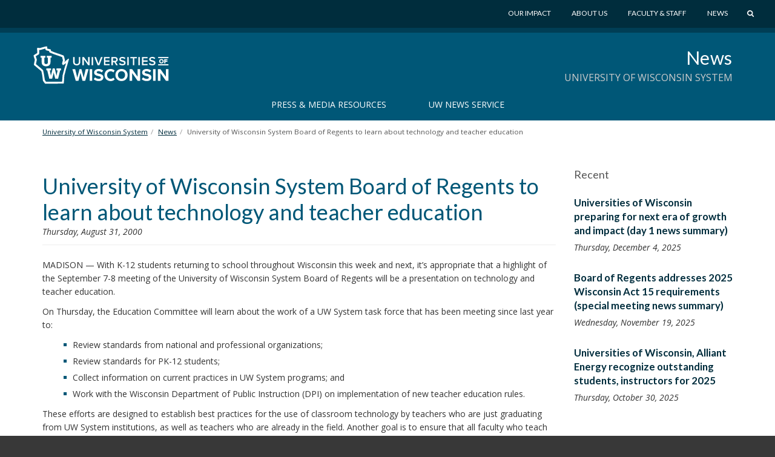

--- FILE ---
content_type: text/html; charset=UTF-8
request_url: https://www.wisconsin.edu/news/archive/university-of-wisconsin-system-board-of-regents-to-learn-about-technology-and-teacher-education/
body_size: 14171
content:
<!DOCTYPE html>
<html lang="en-US" prefix="og: http://ogp.me/ns# article: http://ogp.me/ns/article#">
<head>
    <meta http-equiv="X-UA-Compatible" content="IE=Edge">
    <meta charset="UTF-8">
    <meta name="viewport" content="width=device-width, initial-scale=1.0">
    <title>University of Wisconsin System Board of Regents to learn about technology and teacher education  | News</title>
    <link rel="shortcut icon" href="https://www.wisconsin.edu/news/wp-content/themes/_tk-uwsa-theme/favicon.svg?">
    <link rel="image_src" href="https://www.wisconsin.edu/news/wp-content/themes/_tk-uwsa-theme/images/imgsrc.jpg">
    <link rel="profile" href="http://gmpg.org/xfn/11">
	<meta name='robots' content='max-image-preview:large' />
	<style>img:is([sizes="auto" i], [sizes^="auto," i]) { contain-intrinsic-size: 3000px 1500px }</style>
	<link rel="alternate" type="application/rss+xml" title="News &raquo; Feed" href="https://www.wisconsin.edu/news/feed/" />
<link rel="alternate" type="application/rss+xml" title="News &raquo; Comments Feed" href="https://www.wisconsin.edu/news/comments/feed/" />
<script type="text/javascript">
/* <![CDATA[ */
window._wpemojiSettings = {"baseUrl":"https:\/\/s.w.org\/images\/core\/emoji\/16.0.1\/72x72\/","ext":".png","svgUrl":"https:\/\/s.w.org\/images\/core\/emoji\/16.0.1\/svg\/","svgExt":".svg","source":{"concatemoji":"https:\/\/www.wisconsin.edu\/news\/wp-includes\/js\/wp-emoji-release.min.js?ver=6.8.3"}};
/*! This file is auto-generated */
!function(s,n){var o,i,e;function c(e){try{var t={supportTests:e,timestamp:(new Date).valueOf()};sessionStorage.setItem(o,JSON.stringify(t))}catch(e){}}function p(e,t,n){e.clearRect(0,0,e.canvas.width,e.canvas.height),e.fillText(t,0,0);var t=new Uint32Array(e.getImageData(0,0,e.canvas.width,e.canvas.height).data),a=(e.clearRect(0,0,e.canvas.width,e.canvas.height),e.fillText(n,0,0),new Uint32Array(e.getImageData(0,0,e.canvas.width,e.canvas.height).data));return t.every(function(e,t){return e===a[t]})}function u(e,t){e.clearRect(0,0,e.canvas.width,e.canvas.height),e.fillText(t,0,0);for(var n=e.getImageData(16,16,1,1),a=0;a<n.data.length;a++)if(0!==n.data[a])return!1;return!0}function f(e,t,n,a){switch(t){case"flag":return n(e,"\ud83c\udff3\ufe0f\u200d\u26a7\ufe0f","\ud83c\udff3\ufe0f\u200b\u26a7\ufe0f")?!1:!n(e,"\ud83c\udde8\ud83c\uddf6","\ud83c\udde8\u200b\ud83c\uddf6")&&!n(e,"\ud83c\udff4\udb40\udc67\udb40\udc62\udb40\udc65\udb40\udc6e\udb40\udc67\udb40\udc7f","\ud83c\udff4\u200b\udb40\udc67\u200b\udb40\udc62\u200b\udb40\udc65\u200b\udb40\udc6e\u200b\udb40\udc67\u200b\udb40\udc7f");case"emoji":return!a(e,"\ud83e\udedf")}return!1}function g(e,t,n,a){var r="undefined"!=typeof WorkerGlobalScope&&self instanceof WorkerGlobalScope?new OffscreenCanvas(300,150):s.createElement("canvas"),o=r.getContext("2d",{willReadFrequently:!0}),i=(o.textBaseline="top",o.font="600 32px Arial",{});return e.forEach(function(e){i[e]=t(o,e,n,a)}),i}function t(e){var t=s.createElement("script");t.src=e,t.defer=!0,s.head.appendChild(t)}"undefined"!=typeof Promise&&(o="wpEmojiSettingsSupports",i=["flag","emoji"],n.supports={everything:!0,everythingExceptFlag:!0},e=new Promise(function(e){s.addEventListener("DOMContentLoaded",e,{once:!0})}),new Promise(function(t){var n=function(){try{var e=JSON.parse(sessionStorage.getItem(o));if("object"==typeof e&&"number"==typeof e.timestamp&&(new Date).valueOf()<e.timestamp+604800&&"object"==typeof e.supportTests)return e.supportTests}catch(e){}return null}();if(!n){if("undefined"!=typeof Worker&&"undefined"!=typeof OffscreenCanvas&&"undefined"!=typeof URL&&URL.createObjectURL&&"undefined"!=typeof Blob)try{var e="postMessage("+g.toString()+"("+[JSON.stringify(i),f.toString(),p.toString(),u.toString()].join(",")+"));",a=new Blob([e],{type:"text/javascript"}),r=new Worker(URL.createObjectURL(a),{name:"wpTestEmojiSupports"});return void(r.onmessage=function(e){c(n=e.data),r.terminate(),t(n)})}catch(e){}c(n=g(i,f,p,u))}t(n)}).then(function(e){for(var t in e)n.supports[t]=e[t],n.supports.everything=n.supports.everything&&n.supports[t],"flag"!==t&&(n.supports.everythingExceptFlag=n.supports.everythingExceptFlag&&n.supports[t]);n.supports.everythingExceptFlag=n.supports.everythingExceptFlag&&!n.supports.flag,n.DOMReady=!1,n.readyCallback=function(){n.DOMReady=!0}}).then(function(){return e}).then(function(){var e;n.supports.everything||(n.readyCallback(),(e=n.source||{}).concatemoji?t(e.concatemoji):e.wpemoji&&e.twemoji&&(t(e.twemoji),t(e.wpemoji)))}))}((window,document),window._wpemojiSettings);
/* ]]> */
</script>
		<style type="text/css">
			#wpadminbar #wp-admin-bar-my-networks > .ab-item:first-child:before {
				content: "\f325";
				top: 3px;
			}
		</style>
		<style id='wp-emoji-styles-inline-css' type='text/css'>

	img.wp-smiley, img.emoji {
		display: inline !important;
		border: none !important;
		box-shadow: none !important;
		height: 1em !important;
		width: 1em !important;
		margin: 0 0.07em !important;
		vertical-align: -0.1em !important;
		background: none !important;
		padding: 0 !important;
	}
</style>
<link rel='stylesheet' id='wp-block-library-css' href='https://www.wisconsin.edu/news/wp-includes/css/dist/block-library/style.min.css?ver=6.8.3' type='text/css' media='all' />
<style id='classic-theme-styles-inline-css' type='text/css'>
/*! This file is auto-generated */
.wp-block-button__link{color:#fff;background-color:#32373c;border-radius:9999px;box-shadow:none;text-decoration:none;padding:calc(.667em + 2px) calc(1.333em + 2px);font-size:1.125em}.wp-block-file__button{background:#32373c;color:#fff;text-decoration:none}
</style>
<style id='global-styles-inline-css' type='text/css'>
:root{--wp--preset--aspect-ratio--square: 1;--wp--preset--aspect-ratio--4-3: 4/3;--wp--preset--aspect-ratio--3-4: 3/4;--wp--preset--aspect-ratio--3-2: 3/2;--wp--preset--aspect-ratio--2-3: 2/3;--wp--preset--aspect-ratio--16-9: 16/9;--wp--preset--aspect-ratio--9-16: 9/16;--wp--preset--color--black: #000000;--wp--preset--color--cyan-bluish-gray: #abb8c3;--wp--preset--color--white: #ffffff;--wp--preset--color--pale-pink: #f78da7;--wp--preset--color--vivid-red: #cf2e2e;--wp--preset--color--luminous-vivid-orange: #ff6900;--wp--preset--color--luminous-vivid-amber: #fcb900;--wp--preset--color--light-green-cyan: #7bdcb5;--wp--preset--color--vivid-green-cyan: #00d084;--wp--preset--color--pale-cyan-blue: #8ed1fc;--wp--preset--color--vivid-cyan-blue: #0693e3;--wp--preset--color--vivid-purple: #9b51e0;--wp--preset--gradient--vivid-cyan-blue-to-vivid-purple: linear-gradient(135deg,rgba(6,147,227,1) 0%,rgb(155,81,224) 100%);--wp--preset--gradient--light-green-cyan-to-vivid-green-cyan: linear-gradient(135deg,rgb(122,220,180) 0%,rgb(0,208,130) 100%);--wp--preset--gradient--luminous-vivid-amber-to-luminous-vivid-orange: linear-gradient(135deg,rgba(252,185,0,1) 0%,rgba(255,105,0,1) 100%);--wp--preset--gradient--luminous-vivid-orange-to-vivid-red: linear-gradient(135deg,rgba(255,105,0,1) 0%,rgb(207,46,46) 100%);--wp--preset--gradient--very-light-gray-to-cyan-bluish-gray: linear-gradient(135deg,rgb(238,238,238) 0%,rgb(169,184,195) 100%);--wp--preset--gradient--cool-to-warm-spectrum: linear-gradient(135deg,rgb(74,234,220) 0%,rgb(151,120,209) 20%,rgb(207,42,186) 40%,rgb(238,44,130) 60%,rgb(251,105,98) 80%,rgb(254,248,76) 100%);--wp--preset--gradient--blush-light-purple: linear-gradient(135deg,rgb(255,206,236) 0%,rgb(152,150,240) 100%);--wp--preset--gradient--blush-bordeaux: linear-gradient(135deg,rgb(254,205,165) 0%,rgb(254,45,45) 50%,rgb(107,0,62) 100%);--wp--preset--gradient--luminous-dusk: linear-gradient(135deg,rgb(255,203,112) 0%,rgb(199,81,192) 50%,rgb(65,88,208) 100%);--wp--preset--gradient--pale-ocean: linear-gradient(135deg,rgb(255,245,203) 0%,rgb(182,227,212) 50%,rgb(51,167,181) 100%);--wp--preset--gradient--electric-grass: linear-gradient(135deg,rgb(202,248,128) 0%,rgb(113,206,126) 100%);--wp--preset--gradient--midnight: linear-gradient(135deg,rgb(2,3,129) 0%,rgb(40,116,252) 100%);--wp--preset--font-size--small: 13px;--wp--preset--font-size--medium: 20px;--wp--preset--font-size--large: 36px;--wp--preset--font-size--x-large: 42px;--wp--preset--spacing--20: 0.44rem;--wp--preset--spacing--30: 0.67rem;--wp--preset--spacing--40: 1rem;--wp--preset--spacing--50: 1.5rem;--wp--preset--spacing--60: 2.25rem;--wp--preset--spacing--70: 3.38rem;--wp--preset--spacing--80: 5.06rem;--wp--preset--shadow--natural: 6px 6px 9px rgba(0, 0, 0, 0.2);--wp--preset--shadow--deep: 12px 12px 50px rgba(0, 0, 0, 0.4);--wp--preset--shadow--sharp: 6px 6px 0px rgba(0, 0, 0, 0.2);--wp--preset--shadow--outlined: 6px 6px 0px -3px rgba(255, 255, 255, 1), 6px 6px rgba(0, 0, 0, 1);--wp--preset--shadow--crisp: 6px 6px 0px rgba(0, 0, 0, 1);}:where(.is-layout-flex){gap: 0.5em;}:where(.is-layout-grid){gap: 0.5em;}body .is-layout-flex{display: flex;}.is-layout-flex{flex-wrap: wrap;align-items: center;}.is-layout-flex > :is(*, div){margin: 0;}body .is-layout-grid{display: grid;}.is-layout-grid > :is(*, div){margin: 0;}:where(.wp-block-columns.is-layout-flex){gap: 2em;}:where(.wp-block-columns.is-layout-grid){gap: 2em;}:where(.wp-block-post-template.is-layout-flex){gap: 1.25em;}:where(.wp-block-post-template.is-layout-grid){gap: 1.25em;}.has-black-color{color: var(--wp--preset--color--black) !important;}.has-cyan-bluish-gray-color{color: var(--wp--preset--color--cyan-bluish-gray) !important;}.has-white-color{color: var(--wp--preset--color--white) !important;}.has-pale-pink-color{color: var(--wp--preset--color--pale-pink) !important;}.has-vivid-red-color{color: var(--wp--preset--color--vivid-red) !important;}.has-luminous-vivid-orange-color{color: var(--wp--preset--color--luminous-vivid-orange) !important;}.has-luminous-vivid-amber-color{color: var(--wp--preset--color--luminous-vivid-amber) !important;}.has-light-green-cyan-color{color: var(--wp--preset--color--light-green-cyan) !important;}.has-vivid-green-cyan-color{color: var(--wp--preset--color--vivid-green-cyan) !important;}.has-pale-cyan-blue-color{color: var(--wp--preset--color--pale-cyan-blue) !important;}.has-vivid-cyan-blue-color{color: var(--wp--preset--color--vivid-cyan-blue) !important;}.has-vivid-purple-color{color: var(--wp--preset--color--vivid-purple) !important;}.has-black-background-color{background-color: var(--wp--preset--color--black) !important;}.has-cyan-bluish-gray-background-color{background-color: var(--wp--preset--color--cyan-bluish-gray) !important;}.has-white-background-color{background-color: var(--wp--preset--color--white) !important;}.has-pale-pink-background-color{background-color: var(--wp--preset--color--pale-pink) !important;}.has-vivid-red-background-color{background-color: var(--wp--preset--color--vivid-red) !important;}.has-luminous-vivid-orange-background-color{background-color: var(--wp--preset--color--luminous-vivid-orange) !important;}.has-luminous-vivid-amber-background-color{background-color: var(--wp--preset--color--luminous-vivid-amber) !important;}.has-light-green-cyan-background-color{background-color: var(--wp--preset--color--light-green-cyan) !important;}.has-vivid-green-cyan-background-color{background-color: var(--wp--preset--color--vivid-green-cyan) !important;}.has-pale-cyan-blue-background-color{background-color: var(--wp--preset--color--pale-cyan-blue) !important;}.has-vivid-cyan-blue-background-color{background-color: var(--wp--preset--color--vivid-cyan-blue) !important;}.has-vivid-purple-background-color{background-color: var(--wp--preset--color--vivid-purple) !important;}.has-black-border-color{border-color: var(--wp--preset--color--black) !important;}.has-cyan-bluish-gray-border-color{border-color: var(--wp--preset--color--cyan-bluish-gray) !important;}.has-white-border-color{border-color: var(--wp--preset--color--white) !important;}.has-pale-pink-border-color{border-color: var(--wp--preset--color--pale-pink) !important;}.has-vivid-red-border-color{border-color: var(--wp--preset--color--vivid-red) !important;}.has-luminous-vivid-orange-border-color{border-color: var(--wp--preset--color--luminous-vivid-orange) !important;}.has-luminous-vivid-amber-border-color{border-color: var(--wp--preset--color--luminous-vivid-amber) !important;}.has-light-green-cyan-border-color{border-color: var(--wp--preset--color--light-green-cyan) !important;}.has-vivid-green-cyan-border-color{border-color: var(--wp--preset--color--vivid-green-cyan) !important;}.has-pale-cyan-blue-border-color{border-color: var(--wp--preset--color--pale-cyan-blue) !important;}.has-vivid-cyan-blue-border-color{border-color: var(--wp--preset--color--vivid-cyan-blue) !important;}.has-vivid-purple-border-color{border-color: var(--wp--preset--color--vivid-purple) !important;}.has-vivid-cyan-blue-to-vivid-purple-gradient-background{background: var(--wp--preset--gradient--vivid-cyan-blue-to-vivid-purple) !important;}.has-light-green-cyan-to-vivid-green-cyan-gradient-background{background: var(--wp--preset--gradient--light-green-cyan-to-vivid-green-cyan) !important;}.has-luminous-vivid-amber-to-luminous-vivid-orange-gradient-background{background: var(--wp--preset--gradient--luminous-vivid-amber-to-luminous-vivid-orange) !important;}.has-luminous-vivid-orange-to-vivid-red-gradient-background{background: var(--wp--preset--gradient--luminous-vivid-orange-to-vivid-red) !important;}.has-very-light-gray-to-cyan-bluish-gray-gradient-background{background: var(--wp--preset--gradient--very-light-gray-to-cyan-bluish-gray) !important;}.has-cool-to-warm-spectrum-gradient-background{background: var(--wp--preset--gradient--cool-to-warm-spectrum) !important;}.has-blush-light-purple-gradient-background{background: var(--wp--preset--gradient--blush-light-purple) !important;}.has-blush-bordeaux-gradient-background{background: var(--wp--preset--gradient--blush-bordeaux) !important;}.has-luminous-dusk-gradient-background{background: var(--wp--preset--gradient--luminous-dusk) !important;}.has-pale-ocean-gradient-background{background: var(--wp--preset--gradient--pale-ocean) !important;}.has-electric-grass-gradient-background{background: var(--wp--preset--gradient--electric-grass) !important;}.has-midnight-gradient-background{background: var(--wp--preset--gradient--midnight) !important;}.has-small-font-size{font-size: var(--wp--preset--font-size--small) !important;}.has-medium-font-size{font-size: var(--wp--preset--font-size--medium) !important;}.has-large-font-size{font-size: var(--wp--preset--font-size--large) !important;}.has-x-large-font-size{font-size: var(--wp--preset--font-size--x-large) !important;}
:where(.wp-block-post-template.is-layout-flex){gap: 1.25em;}:where(.wp-block-post-template.is-layout-grid){gap: 1.25em;}
:where(.wp-block-columns.is-layout-flex){gap: 2em;}:where(.wp-block-columns.is-layout-grid){gap: 2em;}
:root :where(.wp-block-pullquote){font-size: 1.5em;line-height: 1.6;}
</style>
<link rel='stylesheet' id='dashicons-css' href='https://www.wisconsin.edu/news/wp-includes/css/dashicons.min.css?ver=6.8.3' type='text/css' media='all' />
<link rel='stylesheet' id='admin-bar-css' href='https://www.wisconsin.edu/news/wp-includes/css/admin-bar.min.css?ver=6.8.3' type='text/css' media='all' />
<style id='admin-bar-inline-css' type='text/css'>
#wp-admin-bar-my-sites-search.hide-if-no-js {
	display: none;
}
#wp-admin-bar-my-sites-search label[for="my-sites-search-text"] {
	clip: rect(1px, 1px, 1px, 1px);
	position: absolute !important;
	height: 1px;
	width: 1px;
	overflow: hidden;
}
#wp-admin-bar-my-sites-search {
	height: 38px;
}
#wp-admin-bar-my-sites-search .ab-item {
	height: 34px;
}
#wp-admin-bar-my-sites-search input {
	padding: 0 2px;
	width: 95%;
	width: calc( 100% - 4px );
}
	
</style>
<link rel='stylesheet' id='_tk-bootstrap-css' href='https://www.wisconsin.edu/news/wp-content/themes/_tk-uwsa-theme/vendor/bootstrap/css/bootstrap.css?ver=231215' type='text/css' media='all' />
<link rel='stylesheet' id='_tk-icons-custom-css' href='https://www.wisconsin.edu/news/wp-content/themes/_tk-uwsa-theme/vendor/icons-custom/css/uw_.css?ver=231109' type='text/css' media='all' />
<link rel='stylesheet' id='_tk-icons-user-css' href='https://www.wisconsin.edu/news/wp-content/themes/_tk-uwsa-theme/vendor/icons-users/css/zuse.css?ver=231109' type='text/css' media='all' />
<link rel='stylesheet' id='_tk-style-css' href='https://www.wisconsin.edu/news/wp-content/themes/_tk-uwsa-communities/style.css?ver=231109' type='text/css' media='all' />
<link rel='stylesheet' id='cfct-build-css-css' href='https://www.wisconsin.edu/news/wp-content/plugins/uwsa-cfct-cache-js-css/classes/../css/cfct.css?v=1.013&#038;ver=6.8.3' type='text/css' media='screen' />
<link rel='stylesheet' id='carrington-style-css' href='https://www.wisconsin.edu/news/wp-content/themes/_tk-uwsa-theme/css/carrington.css?ver=231109' type='text/css' media='all' />
<script type="text/javascript" src="https://www.wisconsin.edu/news/wp-includes/js/jquery/jquery.min.js?ver=3.7.1" id="jquery-core-js"></script>
<script type="text/javascript" src="https://www.wisconsin.edu/news/wp-includes/js/jquery/jquery-migrate.min.js?ver=3.4.1" id="jquery-migrate-js"></script>
<script type="text/javascript" src="https://www.wisconsin.edu/news/wp-content/plugins/uwsa-cfct-cache-js-css/classes/../js/cfct.js?v=1.013&amp;ver=6.8.3" id="cfct-build-js-js"></script>
<script type="text/javascript" src="https://www.wisconsin.edu/news/wp-content/themes/_tk-uwsa-theme/vendor/bootstrap/js/bootstrap.min.js?ver=3.3.91" id="_tk-bootstrapjs-js"></script>
<script type="text/javascript" src="https://www.wisconsin.edu/news/wp-content/themes/_tk-uwsa-theme/js/matchMedia.addListener.js?ver=2012.3" id="matchMedia-addlistener-js"></script>
<script type="text/javascript" id="functions-js-js-extra">
/* <![CDATA[ */
var ajaxurl = {"ajax_url":"https:\/\/www.wisconsin.edu\/news\/wp-admin\/admin-ajax.php"};
/* ]]> */
</script>
<script type="text/javascript" src="https://www.wisconsin.edu/news/wp-content/themes/_tk-uwsa-theme/js/functions.js?ver=1809123" id="functions-js-js"></script>
<script type="text/javascript" src="https://www.wisconsin.edu/news/wp-content/themes/_tk-uwsa-theme/js/selectnav.js?ver=171105" id="_tk-selectnav-js"></script>
<script type="text/javascript" src="https://www.wisconsin.edu/news/wp-content/themes/_tk-uwsa-theme/js/jquery.sticky.kit.js?ver=6.8.3" id="jquery_sticky_kit-js"></script>
<script type="text/javascript" src="https://www.wisconsin.edu/news/wp-content/themes/_tk-uwsa-theme/js/jquery.easing.js?ver=6.8.3" id="jquery_easing-js"></script>
<script type="text/javascript" src="https://www.wisconsin.edu/news/wp-content/themes/_tk-uwsa-theme/js/modernizr.svg.js?ver=6.8.3" id="modernizr-js"></script>
<script type="text/javascript" src="https://www.wisconsin.edu/news/wp-content/themes/_tk-uwsa-theme/js/respond.min.js?ver=6.8.3" id="respond-min-js-js"></script>
<link rel="https://api.w.org/" href="https://www.wisconsin.edu/news/wp-json/" /><meta name="generator" content="WordPress 6.8.3" />
<link rel="canonical" href="https://www.wisconsin.edu/news/archive/university-of-wisconsin-system-board-of-regents-to-learn-about-technology-and-teacher-education/" />
<link rel='shortlink' href='https://www.wisconsin.edu/news/?p=310' />
<link rel="alternate" title="oEmbed (JSON)" type="application/json+oembed" href="https://www.wisconsin.edu/news/wp-json/oembed/1.0/embed?url=https%3A%2F%2Fwww.wisconsin.edu%2Fnews%2Farchive%2Funiversity-of-wisconsin-system-board-of-regents-to-learn-about-technology-and-teacher-education%2F" />
<link rel="alternate" title="oEmbed (XML)" type="text/xml+oembed" href="https://www.wisconsin.edu/news/wp-json/oembed/1.0/embed?url=https%3A%2F%2Fwww.wisconsin.edu%2Fnews%2Farchive%2Funiversity-of-wisconsin-system-board-of-regents-to-learn-about-technology-and-teacher-education%2F&#038;format=xml" />
<meta property="og:title" name="og:title" content="University of Wisconsin System Board of Regents to learn about technology and teacher education" />
<meta property="og:type" name="og:type" content="article" />
<meta property="og:image" name="og:image" content="https://www.wisconsin.edu/news/wp-content/themes/_tk-uwsa-theme/images/imgsrc.jpg" />
<meta property="og:url" name="og:url" content="https://www.wisconsin.edu/news/archive/university-of-wisconsin-system-board-of-regents-to-learn-about-technology-and-teacher-education/" />
<meta property="og:description" name="og:description" content="MADISON -- With K-12 students returning to school throughout Wisconsin this week and next, it&#039;s appropriate that a highlight of the September 7-8 meeting of the University of Wisconsin System Board of Regents will be a presentation on technology and teacher education. On Thursday, the Education Committee will learn about the work of a UW [...]" />
<meta property="og:locale" name="og:locale" content="en_US" />
<meta property="og:site_name" name="og:site_name" content="News" />
<meta property="twitter:card" name="twitter:card" content="summary_large_image" />
<meta property="twitter:site" name="twitter:site" content="@UWSystem" />
<meta property="article:published_time" name="article:published_time" content="2000-08-31T10:52:49-05:00" />
<meta property="article:modified_time" name="article:modified_time" content="2014-07-15T10:53:21-05:00" />
<meta property="article:author" name="article:author" content="https://www.wisconsin.edu/news/author/hlaroiuwsa-edu-2/" />
	<!-- Google Tag Manager -->
	<script>(function(w,d,s,l,i){w[l]=w[l]||[];w[l].push({'gtm.start':
				new Date().getTime(),event:'gtm.js'});var f=d.getElementsByTagName(s)[0],
			j=d.createElement(s),dl=l!='dataLayer'?'&l='+l:'';j.async=true;j.src=
			'https://www.googletagmanager.com/gtm.js?id='+i+dl;f.parentNode.insertBefore(j,f);
		})(window,document,'script','dataLayer','GTM-TRS28SR');</script>
	<!-- End Google Tag Manager -->
	<!-- Facebook Pixel Code -->
					<script>
					!function(f,b,e,v,n,t,s){if(f.fbq)return;n=f.fbq=function(){n.callMethod?n.callMethod.apply(n,arguments):n.queue.push(arguments)};if(!f._fbq)f._fbq=n;n.push=n;n.loaded=!0;n.version='2.0';n.queue=[];t=b.createElement(e);t.async=!0;t.src=v;s=b.getElementsByTagName(e)[0];s.parentNode.insertBefore(t,s)}(window,document,'script','https://connect.facebook.net/en_US/fbevents.js');
					fbq('init', '228326697632244'); // Insert your pixel ID here.
					fbq('track', 'PageView');
					fbq('track', 'ViewContent');
					</script>
					<noscript><img height="1" width="1" style="display:none"
					src="https://www.facebook.com/tr?id=228326697632244&ev=PageView&noscript=1"
					/></noscript>
					<!-- DO NOT MODIFY -->
					<!-- End Facebook Pixel Code -->    <link href='https://fonts.googleapis.com/css?family=Lato:400,700,900|Open+Sans:400italic,700italic,400,700' rel='stylesheet' type='text/css'>
</head>

<body class="wp-singular uwsa_news_post-template-default single single-uwsa_news_post postid-310 wp-theme-_tk-uwsa-theme wp-child-theme-_tk-uwsa-communities">
	<!-- Google Tag Manager (noscript) -->
	<noscript><iframe src="https://www.googletagmanager.com/ns.html?id=GTM-TRS28SR"
					  height="0" width="0" style="display:none;visibility:hidden"></iframe></noscript>
	<!-- End Google Tag Manager (noscript) -->
	<div id="wrap"><!-- This keeps the footer at the bottom of the page -->

    

<header id="masthead" class="site-header" role="banner">
	<a href="#content" class="sr-only">Skip to main content</a>
	<img class="visible-print-inline print-logo"
	     src="https://www.wisconsin.edu/news/wp-content/themes/_tk-uwsa-theme/images/UniversitiesLogo.svg" alt="">

	<div class="hidden-print header-wrap nav-background">  <!-- adds a min-height for logo -->
		<div class="deepRedTop hidden-print"> <!-- gray bar, with min-height applied -->
			<div class="container no-padding-bottom swish-container">

				<div class="row">
					<div class="col-xs-6 col-sm-4 col-md-3 col-logo">
						<div class="header-logo-wrap">
							<div class="header-logo">
								<a href="https://www.wisconsin.edu/" class="logo-link">
									<img src="https://www.wisconsin.edu/news/wp-content/themes/_tk-uwsa-theme/images/UniversitiesLogo.svg" alt="Universites of Wisconsin">
								</a>
							</div>
						</div>
					</div>

					<div class="col-xs-5 col-sm-7 col-md-8 pull-right">
    <div class="globe-nav">

        <!-- The WordPress Menu goes here -->
        <div class="global-menu"><ul id="global" class="list-unstyled list-inline"><li id="menu-item-11438" class="menu-item menu-item-type-custom menu-item-object-custom menu-item-11438 dropdown"><a href="https://www.wisconsin.edu/our-impact/" data-hover="dropdown" class="dropdown-toggle">Our Impact</a></li>
<li id="menu-item-11439" class="menu-item menu-item-type-custom menu-item-object-custom menu-item-11439 dropdown"><a href="https://www.wisconsin.edu/about/" data-hover="dropdown" class="dropdown-toggle">About Us</a></li>
<li id="menu-item-11440" class="menu-item menu-item-type-custom menu-item-object-custom menu-item-11440 dropdown"><a href="https://www.wisconsin.edu/information-for-uw-employees/" data-hover="dropdown" class="dropdown-toggle">Faculty &#038; Staff</a></li>
<li id="menu-item-11441" class="menu-item menu-item-type-custom menu-item-object-custom menu-item-11441 dropdown"><a href="https://www.wisconsin.edu/news/" data-hover="dropdown" class="dropdown-toggle">News</a></li>
<a href="javascript:void(0);" class="start-search-link"><span class="uw-search"></span><span class="sr-only">Search</span></a></ul></div>    </div>

	<div class="red-search-form">
		<a href="https://www.wisconsin.edu/all-sites" class="all-sites-link" tabindex="-1">Browse all sites</a>

		<form role="search" method="get" class="search-form" action="https://www.wisconsin.edu/news" aria-label="Site Search" id="site-search">
			<label>
				<span class="screen-reader-text">Search for:</span>
				<input type="search" class="search-field form-control header-search" placeholder="Search" value="" name="cs" title="Search for:" tabindex="-1" required="required"  >
			</label>
			<div class="actions">
				<button type="submit" class="search-submit btn btn-default" tabindex="-1"><span class="uw-right-big"></span><span class="screen-reader-text" >Search Submit</span></button>
				<a href="javascript:void(0);" class="cancel-link" tabindex="-1"><span class="uw-cancel"></span><span class="screen-reader-text">Cancel Search</span></a>
			</div>
		</form>

	</div>
</div>
				</div>
			</div>
			<!-- .container -->
		</div>
		<!-- dark muted red bar, with min-height applied -->
		<!-- <div class="offRed hidden-print threequarter-em"></div> -->
		<!-- deep dark red bar, with min-height applied -->
	</div>
	<!-- .header-wrap -->
</header>
    <nav class="site-navigation systemRed" aria-labelledby="child-site-title">
        <div class="container">

            <!-- If there is a child site, or a sub-child site -->
            <div class="row">
                <div class="child-site-info col-md-6 col-md-offset-6">
                    <!-- info for site title and description: php will change in multi-site version -->
                    <h2 class="child-site-title" id="child-site-title">
                        <a href="https://www.wisconsin.edu/news/" rel="home">
							News                        </a>
                    </h2>
					                        <h3 class="sub-site-title">University of Wisconsin System</h3>
					                </div>
            </div>
            <!-- END child site, or a sub-child site-->

            <div class="row">
				<div class="site-navigation-inner col-sm-12">
	<div id="system-menu" class="navbar navbar-default">
					<div class="navbar-header">
				<!-- .navbar-toggle is used as the toggle for collapsed navbar content -->
				<button type="button" class="navbar-toggle" data-toggle="collapse"
				        data-target=".uwsa-main-menu">
					<span class="sr-only">Toggle navigation</span>
					<span class="icon-bar"></span>
					<span class="icon-bar"></span>
					<span class="icon-bar"></span>
				</button>
			</div>

			<!-- The WordPress Menu goes here -->
			<div class="collapse navbar-collapse navbar-responsive-collapse uwsa-main-menu caps"><ul id="main-menu" class="nav navbar-nav"><li id="menu-item-13347" class="menu-item menu-item-type-post_type menu-item-object-page menu-item-13347 dropdown"><a href="https://www.wisconsin.edu/news/press-media-resources/" data-hover="dropdown" class="dropdown-toggle">Press &amp; Media Resources</a></li>
<li id="menu-item-16011" class="menu-item menu-item-type-post_type menu-item-object-page menu-item-16011 dropdown"><a href="https://www.wisconsin.edu/news/uw-news-service/" title="University of Wisconsin News Service" data-hover="dropdown" class="dropdown-toggle">UW News Service</a></li>
</ul></div>	</div>
	<!-- .navbar -->
</div>
            </div>
        </div> <!-- .container -->
    </nav> <!-- .site-navigation -->

	<!-- Breadcrumbs -->
<div class="container" role="navigation" aria-label="Breadcrumb">
    <div class="row">
        <div class="col-lg-12">
            <ol class="breadcrumb " itemscope itemtype="https://schema.org/BreadcrumbList"><li itemprop="itemListElement" itemscope itemtype="https://schema.org/ListItem"><a itemtype="https://schema.org/Thing" itemprop="item" href="https://www.wisconsin.edu/"><span itemprop="name">University of Wisconsin System</span></a><meta itemprop="position" content="1"></li><li itemprop="itemListElement" itemscope itemtype="https://schema.org/ListItem"><a itemtype="https://schema.org/Thing" itemprop="item" href="https://www.wisconsin.edu/news"><span itemprop="name">News</span></a><meta itemprop="position" content="2"></li><li itemprop="itemListElement" itemscope itemtype="https://schema.org/ListItem"><link itemtype="https://schema.org/Thing" itemprop="item" href="https://www.wisconsin.edu/news/archive/university-of-wisconsin-system-board-of-regents-to-learn-about-technology-and-teacher-education/" /><span itemprop="name">University of Wisconsin System Board of Regents to learn about technology and teacher education</span><meta itemprop="position" content="3"></li></ol>        </div>
		    </div>
</div>
<!-- Breadcrumbs end -->
    <div class="main-content" role="main">
        <div class="container">
            <div class="row">
<div id="content" class="main-content-inner col-sm-12 col-md-9">

	
		
<article id="post-310" class="post-310 uwsa_news_post type-uwsa_news_post status-publish hentry">
	<div class="page-header">
		<h1 class="page-title">University of Wisconsin System Board of Regents to learn about technology and teacher education</h1>
                <p class="news-date">Thursday, August 31, 2000</p>
	</div><!-- .entry-header -->

	<div class="entry-content copy">
    		<p>MADISON &#8212; With K-12 students returning to school throughout Wisconsin this week and next, it&#8217;s appropriate that a highlight of the September 7-8 meeting of the University of Wisconsin System Board of Regents will be a presentation on technology and teacher education.</p>
<p>On Thursday, the Education Committee will learn about the work of a UW System task force that has been meeting since last year to:</p>
<ul>
<li>Review standards from national and professional organizations;</li>
<li>Review standards for PK-12 students;</li>
<li>Collect information on current practices in UW System programs; and</li>
<li>Work with the Wisconsin Department of Public Instruction (DPI) on implementation of new teacher education rules.</li>
</ul>
<p>These efforts are designed to establish best practices for the use of classroom technology by teachers who are just graduating from UW System institutions, as well as teachers who are already in the field. Another goal is to ensure that all faculty who teach prospective teachers have a level of technical proficiency and can model best practices. Finally, the task force seeks to ensure that all faculty and teacher education students have adequate hardware and software, as well as technical and instructional design support.</p>
<p>The presentation to the Education Committee will be made by Nancy Kaufman, assistant vice chancellor at UW-Oshkosh; Dana Nelson, director of PK-16 initiatives for the UW System, and Eileen Schroeder, associate professor in the Department of Educational Foundations at UW-Whitewater. They are members of the 19-person task force, which is made up of faculty, education deans, the technology director of the Milwaukee Public Schools, a UW System institution technology director, and technology representatives of DPI, a Cooperative Educational Service Agency (CESA), and Technology for Educational Achievement (TEACH).</p>
<p>&#8220;Technology is part of the everyday life of the school for both teachers and students,&#8221; says Nelson, &#8220;just as it is in the workplace and the home. Significant resources are being invested in school technology. Used appropriately, that technology can be a tool to enhance student achievement.&#8221;</p>
<p>Yet only 23% of new and veteran teachers are &#8220;well prepared&#8221; to integrate educational technology into the curriculum, according to the National Center for Education Statistics. In Wisconsin, a DPI survey indicated only 17% of teachers were integrating technology into the curriculum.</p>
<p>The task force hopes to increase such numbers, by emphasizing the importance of technology in the preparation and continuing education of teachers.</p>
<p>&#8220;To thrive in today&#8217;s world and tomorrow&#8217;s workplace,&#8221; says Nelson, &#8220;our students must learn how to learn, must learn how to think, and must have a solid understanding of how technology works and what it can do. For that to happen, teachers must also understand technology and be able to model its use in the classroom. That begins at the university.&#8221;</p>
<p>The presentation at 1:30 p.m. in 1820 Van Hise Hall will include a brief demonstration of current examples of best practices. Next steps for the task force include developing a white paper on technology plans for teacher education, planning and implementing campus-based and Systemwide initiatives in this area, disseminating additional best practices, and seeking support from external stakeholders.</p>
<p>The UW System biennial budget proposal approved last week includes a $2.0 million request designed to respond to K-12 teacher training needs in Wisconsin. One part of that request would increase the number of urban teachers with technology skills educated at UW-Whitewater by 110. That initiative is a partnership involving the campus, Milwaukee Public Schools, the Milwaukee Area Technical College, and the Private Industry Council.</p>
<p>Also on Thursday at 1:30 p.m., the Business and Finance Committee will meet in 1920 Van Hise Hall and the Physical Planning and Funding Committee will meet in 1511 Van Hise Hall.</p>
<p>Among the highlights on the Business and Finance agenda will be consideration of an amended policy concerning senior citizen auditing of UW System classes. The revisions will implement an act of the Wisconsin legislature that took effect in May.</p>
<p>Also on the Business and Finance agenda will be resolutions that authorize UW-Madison to accept funds from the conversion of Blue Cross and Blue Shield to a for-profit stock corporation. The resolutions also initiate the process of obtaining nominations for the required oversight and advisory committee.</p>
<p>The full Board of Regents meeting is scheduled to begin at 9 a.m. on Friday, September 8 in 1820 Van Hise Hall.</p>
<p><strong>Contact:</strong></p>
<p>Kevin Boatright, UW System<br />
(608) 263-2227</p>
	</div><!-- .entry-content -->
    	</article><!-- #post-## -->

		            
		
	
</div>
<div class="archive-sidebar col-sm-12 col-md-3 hidden-print">
        <div class="sidebar-padder">

        	    
	    
					<div id="cfct-build-8480" class="cfct-build grid">
						<div class="row"><div class="col-md-12 cfct-block"></div></div>
					</div>
						    
        
        <aside id="recent" class="widget widget_archive" aria-labelledby="recent-title">
            <h3 id="recent-title" class="widget-title">Recent</h3>
            <!-- List of last 3-5 news posts????-->
            <div class="listing-module"> <ul class="nav">

                    

                            <li class="item">
                                <h4 class="item-title"><a href="https://www.wisconsin.edu/news/archive/universities-of-wisconsin-preparing-for-next-era-of-growth-and-impact-day-1-news-summary/">Universities of Wisconsin preparing for next era of growth and impact (day 1 news summary)</a></h4>
                                <p class="item-info">
                                    <span class="item-date">Thursday, December 4, 2025</span>
                                </p>
                            </li>
                        

                            <li class="item">
                                <h4 class="item-title"><a href="https://www.wisconsin.edu/news/archive/board-of-regents-addresses-2025-wisconsin-act-15-requirements-special-meeting-news-summary/">Board of Regents addresses 2025 Wisconsin Act 15 requirements (special meeting news summary)</a></h4>
                                <p class="item-info">
                                    <span class="item-date">Wednesday, November 19, 2025</span>
                                </p>
                            </li>
                        

                            <li class="item">
                                <h4 class="item-title"><a href="https://www.wisconsin.edu/news/archive/universities-of-wisconsin-alliant-energy-recognize-outstanding-students-instructors-for-2025/">Universities of Wisconsin, Alliant Energy recognize outstanding students, instructors for 2025</a></h4>
                                <p class="item-info">
                                    <span class="item-date">Thursday, October 30, 2025</span>
                                </p>
                            </li>
                        
                </ul>
            </div>
        </aside>

        
	    
        <aside id="archives" class="widget widget_archive" aria-labelledby="archives-title">
            <h3 id="archives-title" class="widget-title">Archives</h3>
            <div class='faux-dropdown'>
	<span>Yearly</span>
	<ul class='dropdown list-unstyled'>
		<li><a href='https://www.wisconsin.edu/news/archive/2025/'tabindex='0'>2025</a>		</li>
		<li><a href='https://www.wisconsin.edu/news/archive/2024/'tabindex='-1'>2024</a>		</li>
		<li><a href='https://www.wisconsin.edu/news/archive/2023/'tabindex='-1'>2023</a>		</li>
		<li><a href='https://www.wisconsin.edu/news/archive/2022/'tabindex='-1'>2022</a>		</li>
		<li><a href='https://www.wisconsin.edu/news/archive/2021/'tabindex='-1'>2021</a>		</li>
		<li><a href='https://www.wisconsin.edu/news/archive/2020/'tabindex='-1'>2020</a>		</li>
		<li><a href='https://www.wisconsin.edu/news/archive/2019/'tabindex='-1'>2019</a>		</li>
		<li><a href='https://www.wisconsin.edu/news/archive/2018/'tabindex='-1'>2018</a>		</li>
		<li><a href='https://www.wisconsin.edu/news/archive/2017/'tabindex='-1'>2017</a>		</li>
		<li><a href='https://www.wisconsin.edu/news/archive/2016/'tabindex='-1'>2016</a>		</li>
		<li><a href='https://www.wisconsin.edu/news/archive/2015/'tabindex='-1'>2015</a>		</li>
		<li><a href='https://www.wisconsin.edu/news/archive/2014/'tabindex='-1'>2014</a>		</li>
		<li><a href='https://www.wisconsin.edu/news/archive/2013/'tabindex='-1'>2013</a>		</li>
		<li><a href='https://www.wisconsin.edu/news/archive/2012/'tabindex='-1'>2012</a>		</li>
		<li><a href='https://www.wisconsin.edu/news/archive/2011/'tabindex='-1'>2011</a>		</li>
		<li><a href='https://www.wisconsin.edu/news/archive/2010/'tabindex='-1'>2010</a>		</li>
		<li><a href='https://www.wisconsin.edu/news/archive/2009/'tabindex='-1'>2009</a>		</li>
		<li><a href='https://www.wisconsin.edu/news/archive/2008/'tabindex='-1'>2008</a>		</li>
		<li><a href='https://www.wisconsin.edu/news/archive/2007/'tabindex='-1'>2007</a>		</li>
		<li><a href='https://www.wisconsin.edu/news/archive/2006/'tabindex='-1'>2006</a>		</li>
		<li><a href='https://www.wisconsin.edu/news/archive/2005/'tabindex='-1'>2005</a>		</li>
		<li><a href='https://www.wisconsin.edu/news/archive/2004/'tabindex='-1'>2004</a>		</li>
		<li><a href='https://www.wisconsin.edu/news/archive/2003/'tabindex='-1'>2003</a>		</li>
		<li><a href='https://www.wisconsin.edu/news/archive/2002/'tabindex='-1'>2002</a>		</li>
		<li><a href='https://www.wisconsin.edu/news/archive/2001/'tabindex='-1'>2001</a>		</li>
		<li><a href='https://www.wisconsin.edu/news/archive/2000/'tabindex='-1'>2000</a>		</li>
		<li><a href='https://www.wisconsin.edu/news/archive/1999/'tabindex='-1'>1999</a>		</li>
		<li><a href='https://www.wisconsin.edu/news/archive/1998/'tabindex='-1'>1998</a>		</li>
		<li><a href='https://www.wisconsin.edu/news/archive/1997/'tabindex='-1'>1997</a>		</li>
		<li><a href='https://www.wisconsin.edu/news/archive/1996/'tabindex='-1'>1996</a>		</li>
	</ul>
</div>
<div class='faux-dropdown'>
	<span>Monthly</span>
	<ul class='dropdown list-unstyled'>
		<li><a href='https://www.wisconsin.edu/news/archive/2025/12/'tabindex='0'>December 2025</a>		</li>
		<li><a href='https://www.wisconsin.edu/news/archive/2025/11/'tabindex='-1'>November 2025</a>		</li>
		<li><a href='https://www.wisconsin.edu/news/archive/2025/10/'tabindex='-1'>October 2025</a>		</li>
		<li><a href='https://www.wisconsin.edu/news/archive/2025/09/'tabindex='-1'>September 2025</a>		</li>
		<li><a href='https://www.wisconsin.edu/news/archive/2025/08/'tabindex='-1'>August 2025</a>		</li>
		<li><a href='https://www.wisconsin.edu/news/archive/2025/07/'tabindex='-1'>July 2025</a>		</li>
		<li><a href='https://www.wisconsin.edu/news/archive/2025/06/'tabindex='-1'>June 2025</a>		</li>
		<li><a href='https://www.wisconsin.edu/news/archive/2025/05/'tabindex='-1'>May 2025</a>		</li>
		<li><a href='https://www.wisconsin.edu/news/archive/2025/04/'tabindex='-1'>April 2025</a>		</li>
		<li><a href='https://www.wisconsin.edu/news/archive/2025/03/'tabindex='-1'>March 2025</a>		</li>
		<li><a href='https://www.wisconsin.edu/news/archive/2025/02/'tabindex='-1'>February 2025</a>		</li>
		<li><a href='https://www.wisconsin.edu/news/archive/2025/01/'tabindex='-1'>January 2025</a>		</li>
		<li><a href='https://www.wisconsin.edu/news/archive/2024/12/'tabindex='-1'>December 2024</a>		</li>
		<li><a href='https://www.wisconsin.edu/news/archive/2024/11/'tabindex='-1'>November 2024</a>		</li>
		<li><a href='https://www.wisconsin.edu/news/archive/2024/10/'tabindex='-1'>October 2024</a>		</li>
		<li><a href='https://www.wisconsin.edu/news/archive/2024/09/'tabindex='-1'>September 2024</a>		</li>
		<li><a href='https://www.wisconsin.edu/news/archive/2024/08/'tabindex='-1'>August 2024</a>		</li>
		<li><a href='https://www.wisconsin.edu/news/archive/2024/07/'tabindex='-1'>July 2024</a>		</li>
		<li><a href='https://www.wisconsin.edu/news/archive/2024/06/'tabindex='-1'>June 2024</a>		</li>
		<li><a href='https://www.wisconsin.edu/news/archive/2024/05/'tabindex='-1'>May 2024</a>		</li>
		<li><a href='https://www.wisconsin.edu/news/archive/2024/04/'tabindex='-1'>April 2024</a>		</li>
		<li><a href='https://www.wisconsin.edu/news/archive/2024/03/'tabindex='-1'>March 2024</a>		</li>
		<li><a href='https://www.wisconsin.edu/news/archive/2024/02/'tabindex='-1'>February 2024</a>		</li>
		<li><a href='https://www.wisconsin.edu/news/archive/2023/12/'tabindex='-1'>December 2023</a>		</li>
		<li><a href='https://www.wisconsin.edu/news/archive/2023/11/'tabindex='-1'>November 2023</a>		</li>
		<li><a href='https://www.wisconsin.edu/news/archive/2023/10/'tabindex='-1'>October 2023</a>		</li>
		<li><a href='https://www.wisconsin.edu/news/archive/2023/09/'tabindex='-1'>September 2023</a>		</li>
		<li><a href='https://www.wisconsin.edu/news/archive/2023/08/'tabindex='-1'>August 2023</a>		</li>
		<li><a href='https://www.wisconsin.edu/news/archive/2023/07/'tabindex='-1'>July 2023</a>		</li>
		<li><a href='https://www.wisconsin.edu/news/archive/2023/06/'tabindex='-1'>June 2023</a>		</li>
		<li><a href='https://www.wisconsin.edu/news/archive/2023/05/'tabindex='-1'>May 2023</a>		</li>
		<li><a href='https://www.wisconsin.edu/news/archive/2023/04/'tabindex='-1'>April 2023</a>		</li>
		<li><a href='https://www.wisconsin.edu/news/archive/2023/03/'tabindex='-1'>March 2023</a>		</li>
		<li><a href='https://www.wisconsin.edu/news/archive/2023/02/'tabindex='-1'>February 2023</a>		</li>
		<li><a href='https://www.wisconsin.edu/news/archive/2023/01/'tabindex='-1'>January 2023</a>		</li>
		<li><a href='https://www.wisconsin.edu/news/archive/2022/12/'tabindex='-1'>December 2022</a>		</li>
		<li><a href='https://www.wisconsin.edu/news/archive/2022/11/'tabindex='-1'>November 2022</a>		</li>
		<li><a href='https://www.wisconsin.edu/news/archive/2022/10/'tabindex='-1'>October 2022</a>		</li>
		<li><a href='https://www.wisconsin.edu/news/archive/2022/09/'tabindex='-1'>September 2022</a>		</li>
		<li><a href='https://www.wisconsin.edu/news/archive/2022/08/'tabindex='-1'>August 2022</a>		</li>
		<li><a href='https://www.wisconsin.edu/news/archive/2022/07/'tabindex='-1'>July 2022</a>		</li>
		<li><a href='https://www.wisconsin.edu/news/archive/2022/06/'tabindex='-1'>June 2022</a>		</li>
		<li><a href='https://www.wisconsin.edu/news/archive/2022/05/'tabindex='-1'>May 2022</a>		</li>
		<li><a href='https://www.wisconsin.edu/news/archive/2022/04/'tabindex='-1'>April 2022</a>		</li>
		<li><a href='https://www.wisconsin.edu/news/archive/2022/03/'tabindex='-1'>March 2022</a>		</li>
		<li><a href='https://www.wisconsin.edu/news/archive/2022/02/'tabindex='-1'>February 2022</a>		</li>
		<li><a href='https://www.wisconsin.edu/news/archive/2022/01/'tabindex='-1'>January 2022</a>		</li>
		<li><a href='https://www.wisconsin.edu/news/archive/2021/12/'tabindex='-1'>December 2021</a>		</li>
		<li><a href='https://www.wisconsin.edu/news/archive/2021/11/'tabindex='-1'>November 2021</a>		</li>
		<li><a href='https://www.wisconsin.edu/news/archive/2021/10/'tabindex='-1'>October 2021</a>		</li>
		<li><a href='https://www.wisconsin.edu/news/archive/2021/09/'tabindex='-1'>September 2021</a>		</li>
		<li><a href='https://www.wisconsin.edu/news/archive/2021/08/'tabindex='-1'>August 2021</a>		</li>
		<li><a href='https://www.wisconsin.edu/news/archive/2021/07/'tabindex='-1'>July 2021</a>		</li>
		<li><a href='https://www.wisconsin.edu/news/archive/2021/06/'tabindex='-1'>June 2021</a>		</li>
		<li><a href='https://www.wisconsin.edu/news/archive/2021/05/'tabindex='-1'>May 2021</a>		</li>
		<li><a href='https://www.wisconsin.edu/news/archive/2021/04/'tabindex='-1'>April 2021</a>		</li>
		<li><a href='https://www.wisconsin.edu/news/archive/2021/03/'tabindex='-1'>March 2021</a>		</li>
		<li><a href='https://www.wisconsin.edu/news/archive/2021/02/'tabindex='-1'>February 2021</a>		</li>
		<li><a href='https://www.wisconsin.edu/news/archive/2021/01/'tabindex='-1'>January 2021</a>		</li>
		<li><a href='https://www.wisconsin.edu/news/archive/2020/12/'tabindex='-1'>December 2020</a>		</li>
		<li><a href='https://www.wisconsin.edu/news/archive/2020/11/'tabindex='-1'>November 2020</a>		</li>
		<li><a href='https://www.wisconsin.edu/news/archive/2020/10/'tabindex='-1'>October 2020</a>		</li>
		<li><a href='https://www.wisconsin.edu/news/archive/2020/09/'tabindex='-1'>September 2020</a>		</li>
		<li><a href='https://www.wisconsin.edu/news/archive/2020/08/'tabindex='-1'>August 2020</a>		</li>
		<li><a href='https://www.wisconsin.edu/news/archive/2020/07/'tabindex='-1'>July 2020</a>		</li>
		<li><a href='https://www.wisconsin.edu/news/archive/2020/06/'tabindex='-1'>June 2020</a>		</li>
		<li><a href='https://www.wisconsin.edu/news/archive/2020/05/'tabindex='-1'>May 2020</a>		</li>
		<li><a href='https://www.wisconsin.edu/news/archive/2020/04/'tabindex='-1'>April 2020</a>		</li>
		<li><a href='https://www.wisconsin.edu/news/archive/2020/03/'tabindex='-1'>March 2020</a>		</li>
		<li><a href='https://www.wisconsin.edu/news/archive/2020/02/'tabindex='-1'>February 2020</a>		</li>
		<li><a href='https://www.wisconsin.edu/news/archive/2020/01/'tabindex='-1'>January 2020</a>		</li>
		<li><a href='https://www.wisconsin.edu/news/archive/2019/12/'tabindex='-1'>December 2019</a>		</li>
		<li><a href='https://www.wisconsin.edu/news/archive/2019/11/'tabindex='-1'>November 2019</a>		</li>
		<li><a href='https://www.wisconsin.edu/news/archive/2019/10/'tabindex='-1'>October 2019</a>		</li>
		<li><a href='https://www.wisconsin.edu/news/archive/2019/09/'tabindex='-1'>September 2019</a>		</li>
		<li><a href='https://www.wisconsin.edu/news/archive/2019/08/'tabindex='-1'>August 2019</a>		</li>
		<li><a href='https://www.wisconsin.edu/news/archive/2019/07/'tabindex='-1'>July 2019</a>		</li>
		<li><a href='https://www.wisconsin.edu/news/archive/2019/06/'tabindex='-1'>June 2019</a>		</li>
		<li><a href='https://www.wisconsin.edu/news/archive/2019/05/'tabindex='-1'>May 2019</a>		</li>
		<li><a href='https://www.wisconsin.edu/news/archive/2019/04/'tabindex='-1'>April 2019</a>		</li>
		<li><a href='https://www.wisconsin.edu/news/archive/2019/03/'tabindex='-1'>March 2019</a>		</li>
		<li><a href='https://www.wisconsin.edu/news/archive/2019/02/'tabindex='-1'>February 2019</a>		</li>
		<li><a href='https://www.wisconsin.edu/news/archive/2019/01/'tabindex='-1'>January 2019</a>		</li>
		<li><a href='https://www.wisconsin.edu/news/archive/2018/12/'tabindex='-1'>December 2018</a>		</li>
		<li><a href='https://www.wisconsin.edu/news/archive/2018/11/'tabindex='-1'>November 2018</a>		</li>
		<li><a href='https://www.wisconsin.edu/news/archive/2018/10/'tabindex='-1'>October 2018</a>		</li>
		<li><a href='https://www.wisconsin.edu/news/archive/2018/09/'tabindex='-1'>September 2018</a>		</li>
		<li><a href='https://www.wisconsin.edu/news/archive/2018/08/'tabindex='-1'>August 2018</a>		</li>
		<li><a href='https://www.wisconsin.edu/news/archive/2018/07/'tabindex='-1'>July 2018</a>		</li>
		<li><a href='https://www.wisconsin.edu/news/archive/2018/06/'tabindex='-1'>June 2018</a>		</li>
		<li><a href='https://www.wisconsin.edu/news/archive/2018/05/'tabindex='-1'>May 2018</a>		</li>
		<li><a href='https://www.wisconsin.edu/news/archive/2018/04/'tabindex='-1'>April 2018</a>		</li>
		<li><a href='https://www.wisconsin.edu/news/archive/2018/03/'tabindex='-1'>March 2018</a>		</li>
		<li><a href='https://www.wisconsin.edu/news/archive/2018/02/'tabindex='-1'>February 2018</a>		</li>
		<li><a href='https://www.wisconsin.edu/news/archive/2018/01/'tabindex='-1'>January 2018</a>		</li>
		<li><a href='https://www.wisconsin.edu/news/archive/2017/12/'tabindex='-1'>December 2017</a>		</li>
		<li><a href='https://www.wisconsin.edu/news/archive/2017/11/'tabindex='-1'>November 2017</a>		</li>
		<li><a href='https://www.wisconsin.edu/news/archive/2017/10/'tabindex='-1'>October 2017</a>		</li>
		<li><a href='https://www.wisconsin.edu/news/archive/2017/08/'tabindex='-1'>August 2017</a>		</li>
		<li><a href='https://www.wisconsin.edu/news/archive/2017/07/'tabindex='-1'>July 2017</a>		</li>
		<li><a href='https://www.wisconsin.edu/news/archive/2017/06/'tabindex='-1'>June 2017</a>		</li>
		<li><a href='https://www.wisconsin.edu/news/archive/2017/05/'tabindex='-1'>May 2017</a>		</li>
		<li><a href='https://www.wisconsin.edu/news/archive/2017/04/'tabindex='-1'>April 2017</a>		</li>
		<li><a href='https://www.wisconsin.edu/news/archive/2017/03/'tabindex='-1'>March 2017</a>		</li>
		<li><a href='https://www.wisconsin.edu/news/archive/2017/02/'tabindex='-1'>February 2017</a>		</li>
		<li><a href='https://www.wisconsin.edu/news/archive/2017/01/'tabindex='-1'>January 2017</a>		</li>
		<li><a href='https://www.wisconsin.edu/news/archive/2016/12/'tabindex='-1'>December 2016</a>		</li>
		<li><a href='https://www.wisconsin.edu/news/archive/2016/11/'tabindex='-1'>November 2016</a>		</li>
		<li><a href='https://www.wisconsin.edu/news/archive/2016/10/'tabindex='-1'>October 2016</a>		</li>
		<li><a href='https://www.wisconsin.edu/news/archive/2016/09/'tabindex='-1'>September 2016</a>		</li>
		<li><a href='https://www.wisconsin.edu/news/archive/2016/08/'tabindex='-1'>August 2016</a>		</li>
		<li><a href='https://www.wisconsin.edu/news/archive/2016/07/'tabindex='-1'>July 2016</a>		</li>
		<li><a href='https://www.wisconsin.edu/news/archive/2016/06/'tabindex='-1'>June 2016</a>		</li>
		<li><a href='https://www.wisconsin.edu/news/archive/2016/05/'tabindex='-1'>May 2016</a>		</li>
		<li><a href='https://www.wisconsin.edu/news/archive/2016/04/'tabindex='-1'>April 2016</a>		</li>
		<li><a href='https://www.wisconsin.edu/news/archive/2016/03/'tabindex='-1'>March 2016</a>		</li>
		<li><a href='https://www.wisconsin.edu/news/archive/2016/02/'tabindex='-1'>February 2016</a>		</li>
		<li><a href='https://www.wisconsin.edu/news/archive/2016/01/'tabindex='-1'>January 2016</a>		</li>
		<li><a href='https://www.wisconsin.edu/news/archive/2015/12/'tabindex='-1'>December 2015</a>		</li>
		<li><a href='https://www.wisconsin.edu/news/archive/2015/11/'tabindex='-1'>November 2015</a>		</li>
		<li><a href='https://www.wisconsin.edu/news/archive/2015/10/'tabindex='-1'>October 2015</a>		</li>
		<li><a href='https://www.wisconsin.edu/news/archive/2015/09/'tabindex='-1'>September 2015</a>		</li>
		<li><a href='https://www.wisconsin.edu/news/archive/2015/08/'tabindex='-1'>August 2015</a>		</li>
		<li><a href='https://www.wisconsin.edu/news/archive/2015/07/'tabindex='-1'>July 2015</a>		</li>
		<li><a href='https://www.wisconsin.edu/news/archive/2015/06/'tabindex='-1'>June 2015</a>		</li>
		<li><a href='https://www.wisconsin.edu/news/archive/2015/05/'tabindex='-1'>May 2015</a>		</li>
		<li><a href='https://www.wisconsin.edu/news/archive/2015/04/'tabindex='-1'>April 2015</a>		</li>
		<li><a href='https://www.wisconsin.edu/news/archive/2015/03/'tabindex='-1'>March 2015</a>		</li>
		<li><a href='https://www.wisconsin.edu/news/archive/2015/02/'tabindex='-1'>February 2015</a>		</li>
		<li><a href='https://www.wisconsin.edu/news/archive/2015/01/'tabindex='-1'>January 2015</a>		</li>
		<li><a href='https://www.wisconsin.edu/news/archive/2014/12/'tabindex='-1'>December 2014</a>		</li>
		<li><a href='https://www.wisconsin.edu/news/archive/2014/11/'tabindex='-1'>November 2014</a>		</li>
		<li><a href='https://www.wisconsin.edu/news/archive/2014/10/'tabindex='-1'>October 2014</a>		</li>
		<li><a href='https://www.wisconsin.edu/news/archive/2014/09/'tabindex='-1'>September 2014</a>		</li>
		<li><a href='https://www.wisconsin.edu/news/archive/2014/08/'tabindex='-1'>August 2014</a>		</li>
		<li><a href='https://www.wisconsin.edu/news/archive/2014/07/'tabindex='-1'>July 2014</a>		</li>
		<li><a href='https://www.wisconsin.edu/news/archive/2014/06/'tabindex='-1'>June 2014</a>		</li>
		<li><a href='https://www.wisconsin.edu/news/archive/2014/05/'tabindex='-1'>May 2014</a>		</li>
		<li><a href='https://www.wisconsin.edu/news/archive/2014/04/'tabindex='-1'>April 2014</a>		</li>
		<li><a href='https://www.wisconsin.edu/news/archive/2014/03/'tabindex='-1'>March 2014</a>		</li>
		<li><a href='https://www.wisconsin.edu/news/archive/2014/02/'tabindex='-1'>February 2014</a>		</li>
		<li><a href='https://www.wisconsin.edu/news/archive/2014/01/'tabindex='-1'>January 2014</a>		</li>
		<li><a href='https://www.wisconsin.edu/news/archive/2013/12/'tabindex='-1'>December 2013</a>		</li>
		<li><a href='https://www.wisconsin.edu/news/archive/2013/11/'tabindex='-1'>November 2013</a>		</li>
		<li><a href='https://www.wisconsin.edu/news/archive/2013/10/'tabindex='-1'>October 2013</a>		</li>
		<li><a href='https://www.wisconsin.edu/news/archive/2013/09/'tabindex='-1'>September 2013</a>		</li>
		<li><a href='https://www.wisconsin.edu/news/archive/2013/08/'tabindex='-1'>August 2013</a>		</li>
		<li><a href='https://www.wisconsin.edu/news/archive/2013/07/'tabindex='-1'>July 2013</a>		</li>
		<li><a href='https://www.wisconsin.edu/news/archive/2013/06/'tabindex='-1'>June 2013</a>		</li>
		<li><a href='https://www.wisconsin.edu/news/archive/2013/05/'tabindex='-1'>May 2013</a>		</li>
		<li><a href='https://www.wisconsin.edu/news/archive/2013/04/'tabindex='-1'>April 2013</a>		</li>
		<li><a href='https://www.wisconsin.edu/news/archive/2013/03/'tabindex='-1'>March 2013</a>		</li>
		<li><a href='https://www.wisconsin.edu/news/archive/2013/02/'tabindex='-1'>February 2013</a>		</li>
		<li><a href='https://www.wisconsin.edu/news/archive/2013/01/'tabindex='-1'>January 2013</a>		</li>
		<li><a href='https://www.wisconsin.edu/news/archive/2012/12/'tabindex='-1'>December 2012</a>		</li>
		<li><a href='https://www.wisconsin.edu/news/archive/2012/11/'tabindex='-1'>November 2012</a>		</li>
		<li><a href='https://www.wisconsin.edu/news/archive/2012/10/'tabindex='-1'>October 2012</a>		</li>
		<li><a href='https://www.wisconsin.edu/news/archive/2012/09/'tabindex='-1'>September 2012</a>		</li>
		<li><a href='https://www.wisconsin.edu/news/archive/2012/08/'tabindex='-1'>August 2012</a>		</li>
		<li><a href='https://www.wisconsin.edu/news/archive/2012/07/'tabindex='-1'>July 2012</a>		</li>
		<li><a href='https://www.wisconsin.edu/news/archive/2012/06/'tabindex='-1'>June 2012</a>		</li>
		<li><a href='https://www.wisconsin.edu/news/archive/2012/05/'tabindex='-1'>May 2012</a>		</li>
		<li><a href='https://www.wisconsin.edu/news/archive/2012/04/'tabindex='-1'>April 2012</a>		</li>
		<li><a href='https://www.wisconsin.edu/news/archive/2012/03/'tabindex='-1'>March 2012</a>		</li>
		<li><a href='https://www.wisconsin.edu/news/archive/2012/02/'tabindex='-1'>February 2012</a>		</li>
		<li><a href='https://www.wisconsin.edu/news/archive/2012/01/'tabindex='-1'>January 2012</a>		</li>
		<li><a href='https://www.wisconsin.edu/news/archive/2011/12/'tabindex='-1'>December 2011</a>		</li>
		<li><a href='https://www.wisconsin.edu/news/archive/2011/11/'tabindex='-1'>November 2011</a>		</li>
		<li><a href='https://www.wisconsin.edu/news/archive/2011/10/'tabindex='-1'>October 2011</a>		</li>
		<li><a href='https://www.wisconsin.edu/news/archive/2011/09/'tabindex='-1'>September 2011</a>		</li>
		<li><a href='https://www.wisconsin.edu/news/archive/2011/07/'tabindex='-1'>July 2011</a>		</li>
		<li><a href='https://www.wisconsin.edu/news/archive/2011/06/'tabindex='-1'>June 2011</a>		</li>
		<li><a href='https://www.wisconsin.edu/news/archive/2011/05/'tabindex='-1'>May 2011</a>		</li>
		<li><a href='https://www.wisconsin.edu/news/archive/2011/04/'tabindex='-1'>April 2011</a>		</li>
		<li><a href='https://www.wisconsin.edu/news/archive/2011/03/'tabindex='-1'>March 2011</a>		</li>
		<li><a href='https://www.wisconsin.edu/news/archive/2011/02/'tabindex='-1'>February 2011</a>		</li>
		<li><a href='https://www.wisconsin.edu/news/archive/2010/12/'tabindex='-1'>December 2010</a>		</li>
		<li><a href='https://www.wisconsin.edu/news/archive/2010/11/'tabindex='-1'>November 2010</a>		</li>
		<li><a href='https://www.wisconsin.edu/news/archive/2010/10/'tabindex='-1'>October 2010</a>		</li>
		<li><a href='https://www.wisconsin.edu/news/archive/2010/09/'tabindex='-1'>September 2010</a>		</li>
		<li><a href='https://www.wisconsin.edu/news/archive/2010/08/'tabindex='-1'>August 2010</a>		</li>
		<li><a href='https://www.wisconsin.edu/news/archive/2010/07/'tabindex='-1'>July 2010</a>		</li>
		<li><a href='https://www.wisconsin.edu/news/archive/2010/06/'tabindex='-1'>June 2010</a>		</li>
		<li><a href='https://www.wisconsin.edu/news/archive/2010/05/'tabindex='-1'>May 2010</a>		</li>
		<li><a href='https://www.wisconsin.edu/news/archive/2010/04/'tabindex='-1'>April 2010</a>		</li>
		<li><a href='https://www.wisconsin.edu/news/archive/2010/03/'tabindex='-1'>March 2010</a>		</li>
		<li><a href='https://www.wisconsin.edu/news/archive/2010/02/'tabindex='-1'>February 2010</a>		</li>
		<li><a href='https://www.wisconsin.edu/news/archive/2010/01/'tabindex='-1'>January 2010</a>		</li>
		<li><a href='https://www.wisconsin.edu/news/archive/2009/12/'tabindex='-1'>December 2009</a>		</li>
		<li><a href='https://www.wisconsin.edu/news/archive/2009/11/'tabindex='-1'>November 2009</a>		</li>
		<li><a href='https://www.wisconsin.edu/news/archive/2009/10/'tabindex='-1'>October 2009</a>		</li>
		<li><a href='https://www.wisconsin.edu/news/archive/2009/09/'tabindex='-1'>September 2009</a>		</li>
		<li><a href='https://www.wisconsin.edu/news/archive/2009/07/'tabindex='-1'>July 2009</a>		</li>
		<li><a href='https://www.wisconsin.edu/news/archive/2009/06/'tabindex='-1'>June 2009</a>		</li>
		<li><a href='https://www.wisconsin.edu/news/archive/2009/05/'tabindex='-1'>May 2009</a>		</li>
		<li><a href='https://www.wisconsin.edu/news/archive/2009/04/'tabindex='-1'>April 2009</a>		</li>
		<li><a href='https://www.wisconsin.edu/news/archive/2009/03/'tabindex='-1'>March 2009</a>		</li>
		<li><a href='https://www.wisconsin.edu/news/archive/2009/02/'tabindex='-1'>February 2009</a>		</li>
		<li><a href='https://www.wisconsin.edu/news/archive/2009/01/'tabindex='-1'>January 2009</a>		</li>
		<li><a href='https://www.wisconsin.edu/news/archive/2008/12/'tabindex='-1'>December 2008</a>		</li>
		<li><a href='https://www.wisconsin.edu/news/archive/2008/11/'tabindex='-1'>November 2008</a>		</li>
		<li><a href='https://www.wisconsin.edu/news/archive/2008/10/'tabindex='-1'>October 2008</a>		</li>
		<li><a href='https://www.wisconsin.edu/news/archive/2008/09/'tabindex='-1'>September 2008</a>		</li>
		<li><a href='https://www.wisconsin.edu/news/archive/2008/08/'tabindex='-1'>August 2008</a>		</li>
		<li><a href='https://www.wisconsin.edu/news/archive/2008/07/'tabindex='-1'>July 2008</a>		</li>
		<li><a href='https://www.wisconsin.edu/news/archive/2008/06/'tabindex='-1'>June 2008</a>		</li>
		<li><a href='https://www.wisconsin.edu/news/archive/2008/05/'tabindex='-1'>May 2008</a>		</li>
		<li><a href='https://www.wisconsin.edu/news/archive/2008/04/'tabindex='-1'>April 2008</a>		</li>
		<li><a href='https://www.wisconsin.edu/news/archive/2008/03/'tabindex='-1'>March 2008</a>		</li>
		<li><a href='https://www.wisconsin.edu/news/archive/2008/02/'tabindex='-1'>February 2008</a>		</li>
		<li><a href='https://www.wisconsin.edu/news/archive/2008/01/'tabindex='-1'>January 2008</a>		</li>
		<li><a href='https://www.wisconsin.edu/news/archive/2007/12/'tabindex='-1'>December 2007</a>		</li>
		<li><a href='https://www.wisconsin.edu/news/archive/2007/11/'tabindex='-1'>November 2007</a>		</li>
		<li><a href='https://www.wisconsin.edu/news/archive/2007/10/'tabindex='-1'>October 2007</a>		</li>
		<li><a href='https://www.wisconsin.edu/news/archive/2007/09/'tabindex='-1'>September 2007</a>		</li>
		<li><a href='https://www.wisconsin.edu/news/archive/2007/08/'tabindex='-1'>August 2007</a>		</li>
		<li><a href='https://www.wisconsin.edu/news/archive/2007/07/'tabindex='-1'>July 2007</a>		</li>
		<li><a href='https://www.wisconsin.edu/news/archive/2007/06/'tabindex='-1'>June 2007</a>		</li>
		<li><a href='https://www.wisconsin.edu/news/archive/2007/05/'tabindex='-1'>May 2007</a>		</li>
		<li><a href='https://www.wisconsin.edu/news/archive/2007/04/'tabindex='-1'>April 2007</a>		</li>
		<li><a href='https://www.wisconsin.edu/news/archive/2007/03/'tabindex='-1'>March 2007</a>		</li>
		<li><a href='https://www.wisconsin.edu/news/archive/2007/02/'tabindex='-1'>February 2007</a>		</li>
		<li><a href='https://www.wisconsin.edu/news/archive/2007/01/'tabindex='-1'>January 2007</a>		</li>
		<li><a href='https://www.wisconsin.edu/news/archive/2006/12/'tabindex='-1'>December 2006</a>		</li>
		<li><a href='https://www.wisconsin.edu/news/archive/2006/11/'tabindex='-1'>November 2006</a>		</li>
		<li><a href='https://www.wisconsin.edu/news/archive/2006/10/'tabindex='-1'>October 2006</a>		</li>
		<li><a href='https://www.wisconsin.edu/news/archive/2006/09/'tabindex='-1'>September 2006</a>		</li>
		<li><a href='https://www.wisconsin.edu/news/archive/2006/08/'tabindex='-1'>August 2006</a>		</li>
		<li><a href='https://www.wisconsin.edu/news/archive/2006/06/'tabindex='-1'>June 2006</a>		</li>
		<li><a href='https://www.wisconsin.edu/news/archive/2006/05/'tabindex='-1'>May 2006</a>		</li>
		<li><a href='https://www.wisconsin.edu/news/archive/2006/04/'tabindex='-1'>April 2006</a>		</li>
		<li><a href='https://www.wisconsin.edu/news/archive/2006/03/'tabindex='-1'>March 2006</a>		</li>
		<li><a href='https://www.wisconsin.edu/news/archive/2006/02/'tabindex='-1'>February 2006</a>		</li>
		<li><a href='https://www.wisconsin.edu/news/archive/2006/01/'tabindex='-1'>January 2006</a>		</li>
		<li><a href='https://www.wisconsin.edu/news/archive/2005/12/'tabindex='-1'>December 2005</a>		</li>
		<li><a href='https://www.wisconsin.edu/news/archive/2005/11/'tabindex='-1'>November 2005</a>		</li>
		<li><a href='https://www.wisconsin.edu/news/archive/2005/10/'tabindex='-1'>October 2005</a>		</li>
		<li><a href='https://www.wisconsin.edu/news/archive/2005/09/'tabindex='-1'>September 2005</a>		</li>
		<li><a href='https://www.wisconsin.edu/news/archive/2005/08/'tabindex='-1'>August 2005</a>		</li>
		<li><a href='https://www.wisconsin.edu/news/archive/2005/07/'tabindex='-1'>July 2005</a>		</li>
		<li><a href='https://www.wisconsin.edu/news/archive/2005/06/'tabindex='-1'>June 2005</a>		</li>
		<li><a href='https://www.wisconsin.edu/news/archive/2005/05/'tabindex='-1'>May 2005</a>		</li>
		<li><a href='https://www.wisconsin.edu/news/archive/2005/04/'tabindex='-1'>April 2005</a>		</li>
		<li><a href='https://www.wisconsin.edu/news/archive/2005/03/'tabindex='-1'>March 2005</a>		</li>
		<li><a href='https://www.wisconsin.edu/news/archive/2005/02/'tabindex='-1'>February 2005</a>		</li>
		<li><a href='https://www.wisconsin.edu/news/archive/2005/01/'tabindex='-1'>January 2005</a>		</li>
		<li><a href='https://www.wisconsin.edu/news/archive/2004/12/'tabindex='-1'>December 2004</a>		</li>
		<li><a href='https://www.wisconsin.edu/news/archive/2004/11/'tabindex='-1'>November 2004</a>		</li>
		<li><a href='https://www.wisconsin.edu/news/archive/2004/10/'tabindex='-1'>October 2004</a>		</li>
		<li><a href='https://www.wisconsin.edu/news/archive/2004/09/'tabindex='-1'>September 2004</a>		</li>
		<li><a href='https://www.wisconsin.edu/news/archive/2004/08/'tabindex='-1'>August 2004</a>		</li>
		<li><a href='https://www.wisconsin.edu/news/archive/2004/07/'tabindex='-1'>July 2004</a>		</li>
		<li><a href='https://www.wisconsin.edu/news/archive/2004/06/'tabindex='-1'>June 2004</a>		</li>
		<li><a href='https://www.wisconsin.edu/news/archive/2004/05/'tabindex='-1'>May 2004</a>		</li>
		<li><a href='https://www.wisconsin.edu/news/archive/2004/04/'tabindex='-1'>April 2004</a>		</li>
		<li><a href='https://www.wisconsin.edu/news/archive/2004/03/'tabindex='-1'>March 2004</a>		</li>
		<li><a href='https://www.wisconsin.edu/news/archive/2004/02/'tabindex='-1'>February 2004</a>		</li>
		<li><a href='https://www.wisconsin.edu/news/archive/2004/01/'tabindex='-1'>January 2004</a>		</li>
		<li><a href='https://www.wisconsin.edu/news/archive/2003/12/'tabindex='-1'>December 2003</a>		</li>
		<li><a href='https://www.wisconsin.edu/news/archive/2003/11/'tabindex='-1'>November 2003</a>		</li>
		<li><a href='https://www.wisconsin.edu/news/archive/2003/10/'tabindex='-1'>October 2003</a>		</li>
		<li><a href='https://www.wisconsin.edu/news/archive/2003/09/'tabindex='-1'>September 2003</a>		</li>
		<li><a href='https://www.wisconsin.edu/news/archive/2003/08/'tabindex='-1'>August 2003</a>		</li>
		<li><a href='https://www.wisconsin.edu/news/archive/2003/07/'tabindex='-1'>July 2003</a>		</li>
		<li><a href='https://www.wisconsin.edu/news/archive/2003/06/'tabindex='-1'>June 2003</a>		</li>
		<li><a href='https://www.wisconsin.edu/news/archive/2003/05/'tabindex='-1'>May 2003</a>		</li>
		<li><a href='https://www.wisconsin.edu/news/archive/2003/04/'tabindex='-1'>April 2003</a>		</li>
		<li><a href='https://www.wisconsin.edu/news/archive/2003/03/'tabindex='-1'>March 2003</a>		</li>
		<li><a href='https://www.wisconsin.edu/news/archive/2003/02/'tabindex='-1'>February 2003</a>		</li>
		<li><a href='https://www.wisconsin.edu/news/archive/2003/01/'tabindex='-1'>January 2003</a>		</li>
		<li><a href='https://www.wisconsin.edu/news/archive/2002/12/'tabindex='-1'>December 2002</a>		</li>
		<li><a href='https://www.wisconsin.edu/news/archive/2002/11/'tabindex='-1'>November 2002</a>		</li>
		<li><a href='https://www.wisconsin.edu/news/archive/2002/10/'tabindex='-1'>October 2002</a>		</li>
		<li><a href='https://www.wisconsin.edu/news/archive/2002/09/'tabindex='-1'>September 2002</a>		</li>
		<li><a href='https://www.wisconsin.edu/news/archive/2002/08/'tabindex='-1'>August 2002</a>		</li>
		<li><a href='https://www.wisconsin.edu/news/archive/2002/07/'tabindex='-1'>July 2002</a>		</li>
		<li><a href='https://www.wisconsin.edu/news/archive/2002/06/'tabindex='-1'>June 2002</a>		</li>
		<li><a href='https://www.wisconsin.edu/news/archive/2002/05/'tabindex='-1'>May 2002</a>		</li>
		<li><a href='https://www.wisconsin.edu/news/archive/2002/04/'tabindex='-1'>April 2002</a>		</li>
		<li><a href='https://www.wisconsin.edu/news/archive/2002/03/'tabindex='-1'>March 2002</a>		</li>
		<li><a href='https://www.wisconsin.edu/news/archive/2002/02/'tabindex='-1'>February 2002</a>		</li>
		<li><a href='https://www.wisconsin.edu/news/archive/2002/01/'tabindex='-1'>January 2002</a>		</li>
		<li><a href='https://www.wisconsin.edu/news/archive/2001/12/'tabindex='-1'>December 2001</a>		</li>
		<li><a href='https://www.wisconsin.edu/news/archive/2001/11/'tabindex='-1'>November 2001</a>		</li>
		<li><a href='https://www.wisconsin.edu/news/archive/2001/10/'tabindex='-1'>October 2001</a>		</li>
		<li><a href='https://www.wisconsin.edu/news/archive/2001/09/'tabindex='-1'>September 2001</a>		</li>
		<li><a href='https://www.wisconsin.edu/news/archive/2001/08/'tabindex='-1'>August 2001</a>		</li>
		<li><a href='https://www.wisconsin.edu/news/archive/2001/07/'tabindex='-1'>July 2001</a>		</li>
		<li><a href='https://www.wisconsin.edu/news/archive/2001/06/'tabindex='-1'>June 2001</a>		</li>
		<li><a href='https://www.wisconsin.edu/news/archive/2001/05/'tabindex='-1'>May 2001</a>		</li>
		<li><a href='https://www.wisconsin.edu/news/archive/2001/04/'tabindex='-1'>April 2001</a>		</li>
		<li><a href='https://www.wisconsin.edu/news/archive/2001/03/'tabindex='-1'>March 2001</a>		</li>
		<li><a href='https://www.wisconsin.edu/news/archive/2001/02/'tabindex='-1'>February 2001</a>		</li>
		<li><a href='https://www.wisconsin.edu/news/archive/2001/01/'tabindex='-1'>January 2001</a>		</li>
		<li><a href='https://www.wisconsin.edu/news/archive/2000/12/'tabindex='-1'>December 2000</a>		</li>
		<li><a href='https://www.wisconsin.edu/news/archive/2000/11/'tabindex='-1'>November 2000</a>		</li>
		<li><a href='https://www.wisconsin.edu/news/archive/2000/10/'tabindex='-1'>October 2000</a>		</li>
		<li><a href='https://www.wisconsin.edu/news/archive/2000/09/'tabindex='-1'>September 2000</a>		</li>
		<li><a href='https://www.wisconsin.edu/news/archive/2000/08/'tabindex='-1'>August 2000</a>		</li>
		<li><a href='https://www.wisconsin.edu/news/archive/2000/07/'tabindex='-1'>July 2000</a>		</li>
		<li><a href='https://www.wisconsin.edu/news/archive/2000/06/'tabindex='-1'>June 2000</a>		</li>
		<li><a href='https://www.wisconsin.edu/news/archive/2000/05/'tabindex='-1'>May 2000</a>		</li>
		<li><a href='https://www.wisconsin.edu/news/archive/2000/04/'tabindex='-1'>April 2000</a>		</li>
		<li><a href='https://www.wisconsin.edu/news/archive/2000/03/'tabindex='-1'>March 2000</a>		</li>
		<li><a href='https://www.wisconsin.edu/news/archive/2000/02/'tabindex='-1'>February 2000</a>		</li>
		<li><a href='https://www.wisconsin.edu/news/archive/2000/01/'tabindex='-1'>January 2000</a>		</li>
		<li><a href='https://www.wisconsin.edu/news/archive/1999/12/'tabindex='-1'>December 1999</a>		</li>
		<li><a href='https://www.wisconsin.edu/news/archive/1999/11/'tabindex='-1'>November 1999</a>		</li>
		<li><a href='https://www.wisconsin.edu/news/archive/1999/10/'tabindex='-1'>October 1999</a>		</li>
		<li><a href='https://www.wisconsin.edu/news/archive/1999/09/'tabindex='-1'>September 1999</a>		</li>
		<li><a href='https://www.wisconsin.edu/news/archive/1999/08/'tabindex='-1'>August 1999</a>		</li>
		<li><a href='https://www.wisconsin.edu/news/archive/1999/07/'tabindex='-1'>July 1999</a>		</li>
		<li><a href='https://www.wisconsin.edu/news/archive/1999/06/'tabindex='-1'>June 1999</a>		</li>
		<li><a href='https://www.wisconsin.edu/news/archive/1999/05/'tabindex='-1'>May 1999</a>		</li>
		<li><a href='https://www.wisconsin.edu/news/archive/1999/04/'tabindex='-1'>April 1999</a>		</li>
		<li><a href='https://www.wisconsin.edu/news/archive/1999/03/'tabindex='-1'>March 1999</a>		</li>
		<li><a href='https://www.wisconsin.edu/news/archive/1998/12/'tabindex='-1'>December 1998</a>		</li>
		<li><a href='https://www.wisconsin.edu/news/archive/1998/11/'tabindex='-1'>November 1998</a>		</li>
		<li><a href='https://www.wisconsin.edu/news/archive/1998/10/'tabindex='-1'>October 1998</a>		</li>
		<li><a href='https://www.wisconsin.edu/news/archive/1998/08/'tabindex='-1'>August 1998</a>		</li>
		<li><a href='https://www.wisconsin.edu/news/archive/1998/06/'tabindex='-1'>June 1998</a>		</li>
		<li><a href='https://www.wisconsin.edu/news/archive/1998/05/'tabindex='-1'>May 1998</a>		</li>
		<li><a href='https://www.wisconsin.edu/news/archive/1998/04/'tabindex='-1'>April 1998</a>		</li>
		<li><a href='https://www.wisconsin.edu/news/archive/1998/03/'tabindex='-1'>March 1998</a>		</li>
		<li><a href='https://www.wisconsin.edu/news/archive/1998/02/'tabindex='-1'>February 1998</a>		</li>
		<li><a href='https://www.wisconsin.edu/news/archive/1998/01/'tabindex='-1'>January 1998</a>		</li>
		<li><a href='https://www.wisconsin.edu/news/archive/1997/11/'tabindex='-1'>November 1997</a>		</li>
		<li><a href='https://www.wisconsin.edu/news/archive/1997/10/'tabindex='-1'>October 1997</a>		</li>
		<li><a href='https://www.wisconsin.edu/news/archive/1997/06/'tabindex='-1'>June 1997</a>		</li>
		<li><a href='https://www.wisconsin.edu/news/archive/1997/05/'tabindex='-1'>May 1997</a>		</li>
		<li><a href='https://www.wisconsin.edu/news/archive/1996/10/'tabindex='-1'>October 1996</a>		</li>
		<li><a href='https://www.wisconsin.edu/news/archive/1996/08/'tabindex='-1'>August 1996</a>		</li>
		<li><a href='https://www.wisconsin.edu/news/archive/1996/06/'tabindex='-1'>June 1996</a>		</li>
		<li><a href='https://www.wisconsin.edu/news/archive/1996/05/'tabindex='-1'>May 1996</a>		</li>
	</ul>
</div>
<div class='faux-dropdown'>
	<span>News Categories</span>
	<ul class='dropdown list-unstyled'>
		<li><a href='https://www.wisconsin.edu/news/archive/category/board-of-regents/'tabindex='0'>Board of Regents</a>		</li>
		<li><a href='https://www.wisconsin.edu/news/archive/category/news-around-the-uw-system/'tabindex='-1'>News Around the UW System</a>		</li>
		<li><a href='https://www.wisconsin.edu/news/archive/category/office-of-the-president/'tabindex='-1'>Office of the President</a>		</li>
		<li><a href='https://www.wisconsin.edu/news/archive/category/op-ed/'tabindex='-1'>Op-Ed</a>		</li>
		<li><a href='https://www.wisconsin.edu/news/archive/category/press-release/'tabindex='-1'>Press Release</a>		</li>
	</ul>
</div>
        </aside>

	    
	</div><!-- .sidebar-padder --></div>

</div><!-- close .row -->
</div><!-- close .container -->
</div><!-- close .main-content -->
</div><!-- close #wrap -->



<footer class="site-footer" >
    <div class="footer">
        <div class="container">
            <div class="footer-wrapper">
                <div class="row">
                    <div class="footer-col col-md-9 col-sm-6 col-xs-6 col-xxs-12 hidden-print">
                        <div class="footer-content">
                            <div class="col-md-4">
                                <h3 class="footer-link-heading">Universities of Wisconsin</h3>
                                <div class="menu-global-footer-container"><ul id="global-footer" class="list-unstyled footer-menu"><li id="menu-item-2798" class="menu-item menu-item-type-post_type menu-item-object-page menu-item-2798 dropdown"><a href="https://www.wisconsin.edu/about/" data-hover="dropdown" class="dropdown-toggle">About Us</a></li>
<li id="menu-item-2801" class="menu-item menu-item-type-custom menu-item-object-custom menu-item-2801 dropdown"><a href="https://www.wisconsin.edu/all-in-wisconsin/" data-hover="dropdown" class="dropdown-toggle">All In Wisconsin</a></li>
<li id="menu-item-2797" class="menu-item menu-item-type-post_type menu-item-object-page menu-item-2797 dropdown"><a href="https://www.wisconsin.edu/campuses/" data-hover="dropdown" class="dropdown-toggle">Our Campuses</a></li>
<li id="menu-item-2802" class="menu-item menu-item-type-custom menu-item-object-custom menu-item-2802 dropdown"><a href="https://www.wisconsin.edu/regents/" data-hover="dropdown" class="dropdown-toggle">Board of Regents</a></li>
<li id="menu-item-6111" class="menu-item menu-item-type-custom menu-item-object-custom menu-item-6111 dropdown"><a href="https://www.wisconsin.edu/president/" data-hover="dropdown" class="dropdown-toggle">Office of the President</a></li>
<li id="menu-item-2842" class="menu-item menu-item-type-custom menu-item-object-custom menu-item-2842 dropdown"><a href="https://www.wisconsin.edu/offices/" data-hover="dropdown" class="dropdown-toggle">Offices</a></li>
<li id="menu-item-2803" class="menu-item menu-item-type-custom menu-item-object-custom menu-item-2803 dropdown"><a href="https://www.wisconsin.edu/news/" data-hover="dropdown" class="dropdown-toggle">News</a></li>
<li id="menu-item-2796" class="menu-item menu-item-type-post_type menu-item-object-page menu-item-2796 dropdown"><a href="https://www.wisconsin.edu/contact/" data-hover="dropdown" class="dropdown-toggle">Contact Us</a></li>
<li id="menu-item-8351" class="menu-item menu-item-type-post_type menu-item-object-page menu-item-8351 dropdown"><a href="https://www.wisconsin.edu/all-sites/" data-hover="dropdown" class="dropdown-toggle">All Sites</a></li>
</ul></div>                            </div>

                            <div class="col-md-4 hidden-print">
                                
                                                                <h3 class="footer-link-heading">News</h3>
                                <div class="menu-main-menu-container"><ul id="main-menu-footer" class="list-unstyled footer-menu"><li class="menu-item menu-item-type-post_type menu-item-object-page menu-item-13347"><a href="https://www.wisconsin.edu/news/press-media-resources/">Press &amp; Media Resources</a></li>
<li class="menu-item menu-item-type-post_type menu-item-object-page menu-item-16011"><a href="https://www.wisconsin.edu/news/uw-news-service/" title="University of Wisconsin News Service">UW News Service</a></li>
</ul></div>                                                            </div>


                            <div class="col-md-4 hidden-print">
                                                            </div>

                        </div>
                    </div>
                    <div class="col-md-3 col-sm-6 col-xs-6 col-xxs-12 footer-col">
                        <div class="footer-content-logo">
                            <div class="footer-logo hidden-print">
                                <img src="https://www.wisconsin.edu/news/wp-content/themes/_tk-uwsa-theme/new-hedgehog/images/UWlogos/UniversitiesLogo-dark.svg" alt="Universities of Wisconsin">
                            </div>
                            <div class="uws-description">
                                <span class="print-header">Mark Pitsch</span><br><address>Media Relations Director<br>Office of Public Affairs, Communications, and Branding<br>1220 Linden Dr.<br>Madison, WI 53706<br></address><p><span class="uw-mail-alt email left-icon"></span> <a href="mailto:universityrelations@wisconsin.edu" class="url-hidden-print">universityrelations@wisconsin.edu</a></p>                            </div>
                        </div>
                    </div>
                </div>
            </div>
        </div>
        <div class="copyright hidden-print">
            <div class="container">
                <div class="row">
                    <div class="col-md-12 col-sm-12 center-text">
                        <div class="copyright-text">
                            <p>© 2025 Board of Regents - University of Wisconsin System. All Rights Reserved</p>
                            <p class="copyright-footer-links">
                                <a href="https://www.wisconsin.edu/all-sites" id="all-sites">All Sites</a>
                                | <a href="https://www.wisconsin.edu/accessibility-statement" id="accessibility">Accessibility</a>
                                | <a href="https://www.wisconsin.edu/privacy-policy" id="privacy">Privacy</a>
                                | <a href="mailto:digital.content@uwsa.edu" id="contactemail">Contact Webmaster</a>
                            </p>
                        </div>
                    </div>
                </div>
            </div>
        </div>
    </div><!-- close #footer deepGray -->
</footer><!-- close .site-footer -->

<script type="speculationrules">
{"prefetch":[{"source":"document","where":{"and":[{"href_matches":"\/news\/*"},{"not":{"href_matches":["\/news\/wp-*.php","\/news\/wp-admin\/*","\/news\/wp-content\/uploads\/sites\/142\/*","\/news\/wp-content\/*","\/news\/wp-content\/plugins\/*","\/news\/wp-content\/themes\/_tk-uwsa-communities\/*","\/news\/wp-content\/themes\/_tk-uwsa-theme\/*","\/news\/*\\?(.+)"]}},{"not":{"selector_matches":"a[rel~=\"nofollow\"]"}},{"not":{"selector_matches":".no-prefetch, .no-prefetch a"}}]},"eagerness":"conservative"}]}
</script>
<script type="text/javascript" src="https://www.wisconsin.edu/news/wp-includes/js/hoverintent-js.min.js?ver=2.2.1" id="hoverintent-js-js"></script>
<script type="text/javascript" src="https://www.wisconsin.edu/news/wp-includes/js/admin-bar.min.js?ver=6.8.3" id="admin-bar-js"></script>
<script type="text/javascript" id="admin-bar-js-after">
/* <![CDATA[ */
jQuery(document).ready( function($) {
	$('#wp-admin-bar-my-sites-search.hide-if-no-js').show();
	$('#wp-admin-bar-my-sites-search input').keyup( function( ) {
		var searchValRegex = new RegExp( $(this).val(), 'i');
		$('#wp-admin-bar-my-sites-list > li.menupop').hide().filter(function() {
			return searchValRegex.test( $(this).find('> a').text() );
		}).show();
	});
});
/* ]]> */
</script>

</body>
</html>

<!--
Performance optimized by W3 Total Cache. Learn more: https://www.boldgrid.com/w3-total-cache/


Served from: www.wisconsin.edu @ 2025-12-10 03:47:00 by W3 Total Cache
-->

--- FILE ---
content_type: text/css
request_url: https://www.wisconsin.edu/news/wp-content/themes/_tk-uwsa-theme/vendor/icons-custom/css/uw_.css?ver=231109
body_size: 1214
content:
@charset "UTF-8";

 @font-face {
  font-family: 'uw_';
  src: url('../font/uw_.eot?58116526');
  src: url('../font/uw_.eot?58116526#iefix') format('embedded-opentype'),
       url('../font/uw_.woff2?58116526') format('woff2'),
       url('../font/uw_.woff?58116526') format('woff'),
       url('../font/uw_.ttf?58116526') format('truetype'),
       url('../font/uw_.svg?58116526#uw_') format('svg');
  font-weight: normal;
  font-style: normal;
}
/* Chrome hack: SVG is rendered more smooth in Windozze. 100% magic, uncomment if you need it. */
/* Note, that will break hinting! In other OS-es font will be not as sharp as it could be */
/*
@media screen and (-webkit-min-device-pixel-ratio:0) {
  @font-face {
    font-family: 'uw_';
    src: url('../font/uw_.svg?58116526#uw_') format('svg');
  }
}
*/
 
 [class^="uw-"]:before, [class*=" uw-"]:before {
  font-family: "uw_";
  font-style: normal;
  font-weight: normal;
  speak: none;
 
  display: inline-block;
  text-decoration: inherit;
  width: 1em;
  margin-right: .2em;
  text-align: center;
  /* opacity: .8; */
 
  /* For safety - reset parent styles, that can break glyph codes*/
  font-variant: normal;
  text-transform: none;
 
  /* fix buttons height, for twitter bootstrap */
  line-height: 1em;
 
  /* Animation center compensation - margins should be symmetric */
  /* remove if not needed */
  margin-left: .2em;
 
  /* you can be more comfortable with increased icons size */
  /* font-size: 120%; */
 
  /* Font smoothing. That was taken from TWBS */
  -webkit-font-smoothing: antialiased;
  -moz-osx-font-smoothing: grayscale;
 
  /* Uncomment for 3D effect */
  /* text-shadow: 1px 1px 1px rgba(127, 127, 127, 0.3); */
}
 
.uw-campus:before { content: '\e800'; } /* '' */
.uw-staff:before { content: '\e801'; } /* '' */
.uw-wisco:before { content: '\e802'; } /* '' */
.uw-uw-mark:before { content: '\e803'; } /* '' */
.uw-mail-alt:before { content: '\e804'; } /* '' */
.uw-phone:before { content: '\e805'; } /* '' */
.uw-doc-text-inv:before { content: '\e806'; } /* '' */
.uw-cog-alt:before { content: '\e807'; } /* '' */
.uw-link-ext:before { content: '\e808'; } /* '' */
.uw-link-ext-alt:before { content: '\e809'; } /* '' */
.uw-help-circled:before { content: '\e80a'; } /* '' */
.uw-info-circled:before { content: '\e80b'; } /* '' */
.uw-home:before { content: '\e80c'; } /* '' */
.uw-doc:before { content: '\e80d'; } /* '' */
.uw-chat:before { content: '\e80e'; } /* '' */
.uw-hammer:before { content: '\e80f'; } /* '' */
.uw-right-circled:before { content: '\e810'; } /* '' */
.uw-left-circled:before { content: '\e811'; } /* '' */
.uw-search:before { content: '\e812'; } /* '' */
.uw-square:before { content: '\e813'; } /* '' */
.uw-megaphone:before { content: '\e814'; } /* '' */
.uw-book:before { content: '\e815'; } /* '' */
.uw-book-1:before { content: '\e816'; } /* '' */
.uw-book-2:before { content: '\e817'; } /* '' */
.uw-bookmark:before { content: '\e818'; } /* '' */
.uw-institution:before { content: '\e819'; } /* '' */
.uw-money:before { content: '\e81a'; } /* '' */
.uw-key:before { content: '\e81b'; } /* '' */
.uw-graduation-cap:before { content: '\e81c'; } /* '' */
.uw-star:before { content: '\e81d'; } /* '' */
.uw-star-circled:before { content: '\e81e'; } /* '' */
.uw-resize-full:before { content: '\e81f'; } /* '' */
.uw-attention-circled:before { content: '\e820'; } /* '' */
.uw-resize-small:before { content: '\e821'; } /* '' */
.uw-down-open:before { content: '\e822'; } /* '' */
.uw-left-open:before { content: '\e823'; } /* '' */
.uw-right-open:before { content: '\e824'; } /* '' */
.uw-up-open:before { content: '\e825'; } /* '' */
.uw-down-dir:before { content: '\e826'; } /* '' */
.uw-up-dir:before { content: '\e827'; } /* '' */
.uw-left-dir:before { content: '\e828'; } /* '' */
.uw-right-dir:before { content: '\e829'; } /* '' */
.uw-minus-circled:before { content: '\e82a'; } /* '' */
.uw-link:before { content: '\e82b'; } /* '' */
.uw-right-big:before { content: '\e82c'; } /* '' */
.uw-cancel:before { content: '\e82d'; } /* '' */
.uw-twitter:before { content: '\f099'; } /* '' */
.uw-facebook:before { content: '\f09a'; } /* '' */
.uw-certificate:before { content: '\f0a3'; } /* '' */
.uw-docs:before { content: '\f0c5'; } /* '' */
.uw-gplus:before { content: '\f0d5'; } /* '' */
.uw-linkedin:before { content: '\f0e1'; } /* '' */
.uw-paste:before { content: '\f0ea'; } /* '' */
.uw-suitcase:before { content: '\f0f2'; } /* '' */
.uw-angle-double-left:before { content: '\f100'; } /* '' */
.uw-angle-double-right:before { content: '\f101'; } /* '' */
.uw-quote-left:before { content: '\f10d'; } /* '' */
.uw-quote-right:before { content: '\f10e'; } /* '' */
.uw-doc-inv:before { content: '\f15b'; } /* '' */
.uw-youtube-play:before { content: '\f16a'; } /* '' */
.uw-twitter-squared:before { content: '\f304'; } /* '' */
.uw-facebook-squared:before { content: '\f308'; } /* '' */
.uw-linkedin-squared:before { content: '\f30c'; } /* '' */
.uw-globe:before { content: '🌎'; } /* '\1f30e' */
.uw-leaf:before { content: '🍂'; } /* '\1f342' */
.uw-award:before { content: '🏉'; } /* '\1f3c9' */
.uw-briefcase:before { content: '💼'; } /* '\1f4bc' */
.uw-floppy:before { content: '💾'; } /* '\1f4be' */
.uw-chart-bar:before { content: '📊'; } /* '\1f4ca' */

--- FILE ---
content_type: text/css
request_url: https://www.wisconsin.edu/news/wp-content/themes/_tk-uwsa-theme/vendor/icons-users/css/zuse.css?ver=231109
body_size: 831
content:
@font-face {
  font-family: 'zuse';
  src: url('../font/zuse.eot?83819461');
  src: url('../font/zuse.eot?83819461#iefix') format('embedded-opentype'),
       url('../font/zuse.woff2?83819461') format('woff2'),
       url('../font/zuse.woff?83819461') format('woff'),
       url('../font/zuse.ttf?83819461') format('truetype'),
       url('../font/zuse.svg?83819461#zuse') format('svg');
  font-weight: normal;
  font-style: normal;
}
/* Chrome hack: SVG is rendered more smooth in Windozze. 100% magic, uncomment if you need it. */
/* Note, that will break hinting! In other OS-es font will be not as sharp as it could be */
/*
@media screen and (-webkit-min-device-pixel-ratio:0) {
  @font-face {
    font-family: 'zuse';
    src: url('../font/zuse.svg?83819461#zuse') format('svg');
  }
}
*/
 
 [class^="zuse-"]:before, [class*=" zuse-"]:before {
  font-family: "zuse";
  font-style: normal;
  font-weight: normal;
  speak: none;
 
  display: inline-block;
  text-decoration: inherit;
  width: 1em;
  margin-right: .2em;
  text-align: center;
  /* opacity: .8; */
 
  /* For safety - reset parent styles, that can break glyph codes*/
  font-variant: normal;
  text-transform: none;
 
  /* fix buttons height, for twitter bootstrap */
  line-height: 1em;
 
  /* Animation center compensation - margins should be symmetric */
  /* remove if not needed */
  margin-left: .2em;
 
  /* you can be more comfortable with increased icons size */
  /* font-size: 120%; */
 
  /* Font smoothing. That was taken from TWBS */
  -webkit-font-smoothing: antialiased;
  -moz-osx-font-smoothing: grayscale;
 
  /* Uncomment for 3D effect */
  /* text-shadow: 1px 1px 1px rgba(127, 127, 127, 0.3); */
}
 
.zuse-circle-empty:before { content: '\e800'; } /* '' */
.zuse-circle:before { content: '\e801'; } /* '' */
.zuse-attention:before { content: '\e802'; } /* '' */
.zuse-lock:before { content: '\e803'; } /* '' */
.zuse-info-circled:before { content: '\e804'; } /* '' */
.zuse-ajust:before { content: '\e805'; } /* '' */
.zuse-help-circled:before { content: '\e806'; } /* '' */
.zuse-calendar:before { content: '\e807'; } /* '' */
.zuse-down-big:before { content: '\e808'; } /* '' */
.zuse-left-big:before { content: '\e809'; } /* '' */
.zuse-right-big:before { content: '\e80a'; } /* '' */
.zuse-up-big:before { content: '\e80b'; } /* '' */
.zuse-phone-squared:before { content: '\e80c'; } /* '' */
.zuse-attach:before { content: '\e80d'; } /* '' */
.zuse-pin:before { content: '\e80e'; } /* '' */
.zuse-star-half-alt:before { content: '\e80f'; } /* '' */
.zuse-star-half:before { content: '\e810'; } /* '' */
.zuse-star-empty:before { content: '\e811'; } /* '' */
.zuse-star:before { content: '\e812'; } /* '' */
.zuse-mail-squared:before { content: '\e813'; } /* '' */
.zuse-clock:before { content: '\e814'; } /* '' */
.zuse-ok:before { content: '\e815'; } /* '' */
.zuse-ok-squared:before { content: '\e816'; } /* '' */
.zuse-cancel:before { content: '\e817'; } /* '' */
.zuse-cancel-circled:before { content: '\e818'; } /* '' */
.zuse-ok-circled:before { content: '\e819'; } /* '' */
.zuse-lock-open:before { content: '\e81a'; } /* '' */
.zuse-minus-squared:before { content: '\e81b'; } /* '' */
.zuse-minus-circled:before { content: '\e81c'; } /* '' */
.zuse-plus-squared:before { content: '\e81d'; } /* '' */
.zuse-plus-circled:before { content: '\e81e'; } /* '' */
.zuse-minus:before { content: '\e81f'; } /* '' */
.zuse-plus:before { content: '\e820'; } /* '' */
.zuse-link-ext-alt:before { content: '\e821'; } /* '' */
.zuse-flag:before { content: '\e822'; } /* '' */
.zuse-chat:before { content: '\e823'; } /* '' */
.zuse-comment:before { content: '\e824'; } /* '' */
.zuse-calc:before { content: '\e825'; } /* '' */
.zuse-na:before { content: '\e826'; } /* '' */
.zuse-pencil-squared:before { content: '\e827'; } /* '' */
.zuse-users:before { content: '\e829'; } /* '' */
.zuse-user:before { content: '\e82a'; } /* '' */
.zuse-folder-open:before { content: '\e82b'; } /* '' */

--- FILE ---
content_type: text/css
request_url: https://www.wisconsin.edu/news/wp-content/themes/_tk-uwsa-communities/style.css?ver=231109
body_size: -179
content:
/*
Theme Name: _tk UWSA Community Site
Author: The Web Team
Author URI: http://themekraft.com/
Description: A theme suited for your community site
Version: 1.0.1
Template: _tk-uwsa-theme
License: GNU General Public License
Tags: coffee, nightshift
*/

@import url('../_tk-uwsa-theme/style.css');


--- FILE ---
content_type: text/css
request_url: https://www.wisconsin.edu/news/wp-content/plugins/uwsa-cfct-cache-js-css/css/cfct.css?v=1.013&ver=6.8.3
body_size: 2440
content:
/* Client side */

.cfct-build { /* Prevent overflow issues in IE */
	overflow:hidden;
	width:100%;
}

.cfct-module {
	margin-right: 15px;
	margin-left: 15px;
}

/* zero out left most module */
.c6-12 .cfct-module, 
.c6-1234 .cfct-module,
.c4-12 .cfct-module,
.c6-123 .cfct-module,
.c4-1234 .cfct-module,
.c6-123456 .cfct-module {
	margin-left: 0;	
}
/* zero out right most module */
.c6-56 .cfct-module,
.c4-34 .cfct-module,
.c6-456 .cfct-module,
.c6-3456 .cfct-module,
.c4-1234 .cfct-module,
.c6-123456 .cfct-module {
	margin-right: 0;
}

/* Thirds */
.c6-12, .c6-23, .c6-34, .c6-45, .c6-56 {
	width: 33.3%;
}
/* Halves */
.c4-12,.c4-23,.c4-34,
.c6-123,.c6-234,.c6-345,.c6-456 {
	width: 49.999%;
}
/* Two-thirds */
.c6-1234,.c6-2345,.c6-3456 {
	width: 66.6%;
}
/* Full-width */
.c6-123456,
.c4-1234 {
	width: 100%;
}

/** grid utilities
 -------------------------------------------------- */
/* Row Clearfix
Uses variation of Nicolas Gallagher's Micro Clearfix.
http://nicolasgallagher.com/micro-clearfix-hack/ */
.row:before,
.row:after {
	content:"";
	display:table;
}
.row:after {
	clear:both;
}
.row {
	/* Just in case: make sure that rows clear outside floats. */
	clear: both;
	/* For IE 6/7 (trigger hasLayout) */
	zoom:1;
}

/** grid helper classes
 -------------------------------------------------- */
/* Set overflow:hidden to crop overflow content.
Good for user-generated content. Use this class if you want to support IE6 -- it has issues with overflow.
Example usage: .grid.hideoverflow. */
.hideoverflow .c6-1, .hideoverflow .c6-2, .hideoverflow .c6-3, .hideoverflow .c6-4, .hideoverflow .c6-5, .hideoverflow .c6-6,
.hideoverflow .c4-1, .hideoverflow .c4-2, .hideoverflow .c4-3, .hideoverflow .c4-4,
.hideoverflow .c6-12, .hideoverflow .c6-123, .hideoverflow .c6-1234, .hideoverflow .c6-12345, .hideoverflow .c6-123456,
.hideoverflow .c6-23, .hideoverflow .c6-234, .hideoverflow .c6-2345, .hideoverflow .c6-23456,
.hideoverflow .c6-34, .hideoverflow .c6-345, .hideoverflow .c6-3456,
.hideoverflow .c6-45, .hideoverflow .c6-456, .hideoverflow .c6-56,
.hideoverflow .c4-12, .hideoverflow .c4-123, .hideoverflow .c4-1234,
.hideoverflow .c4-23, .hideoverflow .c4-234,
.hideoverflow .c4-34 {
	overflow: hidden;
}

/** edit links for modules
 -------------------------------------------------- */
.cfct-module-border {
	border-radius: 3px;
	outline: transparent dashed 1px;
	position: relative;
}
.cfct-module-border:hover {
	outline-color: #666;
}
.cfct-build-module-edit-link {
	background: #666;
	border-radius: 3px;
	color: #fff;
	display: none;
	font: Helvetica, Arial, sans-serif;
	font-size: 12px;
	padding: 2px 7px;
	position: absolute;
	right: -1px;
	top: -1px;
	z-index: 9999;
}
.cfct-module-border:hover .cfct-build-module-edit-link {
	color: #fff;
	display: block;
}
/* ADDED CUSTOM CSS */

.callout-image-content {
                margin-left: -15px;
            }

            .callout-image-content h5.name,.callout-image-content h4.name {
                letter-spacing: normal;
                margin-bottom: 0;
                margin-top: 0;
                text-transform: none;
            }

.cfct-notice {
					display: block;
					position: relative;
					padding: 0;
					padding: 10px 0 10px 10px;
				}
				.cfct-notice .cfct-notice-inner {
					display: block;
					margin: 0;
					padding: 0;
					border-left: 0;
					line-height: 1.5em;
				}

.cfct-pullquote {
					display: block;
					position: relative;
					padding: 0;
					padding: 10px 0 10px 10px;
				}
				.cfct-pullquote .cfct-pullquote-inner {
					display: block;
					margin: 0;
					padding: 0;
					border-left: 0;
					line-height: 1.5em;
				}
				.cfct-pullquote .cfct-pullquote-open-quote, 
				.cfct-pullquote .cfct-pullquote-close-quote {
					font-size: 80px;
					color: gray;
					height: 18px;
				}
				.cfct-pullquote .cfct-pullquote-open-quote {
					float: left;
					margin-top: -10px;
					line-height: .8em;
				}
				.cfct-pullquote .cfct-pullquote-close-quote {
					float: right;
					margin-top: 10px;
					line-height: 0em;
				}

/* collapse supplemental menus on mobile */
				.cfct-module .navbar-collapse {
				    max-height: none;
				    padding-right: 0;
				    padding-left: 0;
				}
				.cfct-module .navbar-collapse {
				    max-height: none;
				    padding-right: 0;
				    padding-left: 0;
				}
				@media (max-width: 767px) {
				    .cfct-module button.visible-xs {
				        display: inline !important;
				    }
				    .cfct-module button.visible-xs:hover {
				        text-decoration: none;
				    }
				}
				.cfct-module-loop-subpages h3.cfct-mod-title button.collapsed .glyphicon.glyphicon-chevron-up
				{
					transform: rotate(180deg);
				}
				.cfct-module-loop-subpages h3.cfct-mod-title button .glyphicon.glyphicon-chevron-up
				{
					   font-style: normal;
                       font-weight: 100;
                       font-size: 14px;

				}
				
				.cfct-module-loop-subpages h3.cfct-mod-title button {
                    color: rgb(153, 0, 51);
                    border: 0px none white;
                    background-color:transparent;
                }

/* collapse supplemental menus on mobile */
				.cfct-module .navbar-collapse {
				    max-height: none;
				    padding-right: 0;
				    padding-left: 0;
				}
				.cfct-module .navbar-collapse {
				    max-height: none;
				    padding-right: 0;
				    padding-left: 0;
				}
				@media (max-width: 767px) {
				    .cfct-module button.visible-xs {
				        display: inline !important;
				    }
				    .cfct-module button.visible-xs:hover {
				        text-decoration: none;
				    }
				}
				.cfct-supplemental h3.cfct-mod-title button.collapsed .glyphicon.glyphicon-chevron-up
				{
					transform: rotate(180deg);
				}
				.cfct-supplemental h3.cfct-mod-title button .glyphicon.glyphicon-chevron-up
				{
					   font-style: normal;
                       font-weight: 100;
                       font-size: 14px;
                }
                .cfct-supplemental h3.cfct-mod-title button {
                    color: rgb(153, 0, 51);
                    border: 0px none white;
                    background-color:transparent;
                }
                .cfct-supplemental .cfct-mod-content .faux-dropdown li ul {
                	background: transparent;
                	border-top: none;
                }

/* Client side */

.cfct-build { /* Prevent overflow issues in IE */
	overflow:hidden;
	width:100%;
}

.cfct-module {
	margin-right: 15px;
	margin-left: 15px;
}

/* zero out left most module */
.c6-12 .cfct-module, 
.c6-1234 .cfct-module,
.c4-12 .cfct-module,
.c6-123 .cfct-module,
.c4-1234 .cfct-module,
.c6-123456 .cfct-module {
	margin-left: 0;	
}
/* zero out right most module */
.c6-56 .cfct-module,
.c4-34 .cfct-module,
.c6-456 .cfct-module,
.c6-3456 .cfct-module,
.c4-1234 .cfct-module,
.c6-123456 .cfct-module {
	margin-right: 0;

}

/* Thirds */
.c6-12, .c6-23, .c6-34, .c6-45, .c6-56 {
	width: 33.3%;
}
/* Halves */
.c4-12,.c4-23,.c4-34,
.c6-123,.c6-234,.c6-345,.c6-456 {
	width: 49.999%;
}
/* Two-thirds */
.c6-1234,.c6-2345,.c6-3456 {
	width: 66.6%;
}
/* Full-width */
.c6-123456,
.c4-1234 {
	width: 100%;
}

/** grid utilities
-------------------------------------------------- */
/* Row Clearfix
Uses variation of Nicolas Gallagher's Micro Clearfix.
http://nicolasgallagher.com/micro-clearfix-hack/ */
.row:before,
.row:after {
	content:"";
	display:table;
}
.row:after {
	clear:both;
}
.row {
	/* Just in case: make sure that rows clear outside floats. */
	clear: both;
	/* For IE 6/7 (trigger hasLayout) */
	zoom:1;
}

/** grid helper classes
-------------------------------------------------- */
/* Set overflow:hidden to crop overflow content.
Good for user-generated content. Use this class if you want to support IE6 -- it has issues with overflow.
Example usage: .grid.hideoverflow. */
.hideoverflow .c6-1, .hideoverflow .c6-2, .hideoverflow .c6-3, .hideoverflow .c6-4, .hideoverflow .c6-5, .hideoverflow .c6-6,
.hideoverflow .c4-1, .hideoverflow .c4-2, .hideoverflow .c4-3, .hideoverflow .c4-4,
.hideoverflow .c6-12, .hideoverflow .c6-123, .hideoverflow .c6-1234, .hideoverflow .c6-12345, .hideoverflow .c6-123456,
.hideoverflow .c6-23, .hideoverflow .c6-234, .hideoverflow .c6-2345, .hideoverflow .c6-23456,
.hideoverflow .c6-34, .hideoverflow .c6-345, .hideoverflow .c6-3456,
.hideoverflow .c6-45, .hideoverflow .c6-456, .hideoverflow .c6-56,
.hideoverflow .c4-12, .hideoverflow .c4-123, .hideoverflow .c4-1234,
.hideoverflow .c4-23, .hideoverflow .c4-234,
.hideoverflow .c4-34 {
	overflow: hidden;
}

/** edit links for modules
-------------------------------------------------- */
.cfct-module-border {
	border-radius: 3px;
	outline: transparent dashed 1px;
	position: relative;
}
.cfct-module-border:hover {
	outline-color: #666;
}
.cfct-build-module-edit-link {
	background: #666;
	border-radius: 3px;
	color: #fff;
	display: none;
	font: Helvetica, Arial, sans-serif;
	font-size: 12px;
	padding: 2px 7px;
	position: absolute;
	right: -1px;
	top: -1px;
	z-index: 9999;
}
.cfct-module-border:hover .cfct-build-module-edit-link {
	color: #fff;
	display: block;
}
/* ADDED CUSTOM CSS */

.callout-image-content {
	margin-left: -15px;
}

.callout-image-content h5.name,.callout-image-content h4.name {
	letter-spacing: normal;
	margin-bottom: 0;
	margin-top: 0;
	text-transform: none;
}

.cfct-notice {
	display: block;
	position: relative;
	padding: 0;
	padding: 10px 0 10px 10px;
}
.cfct-notice .cfct-notice-inner {
	display: block;
	margin: 0;
	padding: 0;
	border-left: 0;
	line-height: 1.5em;
}

.cfct-pullquote {
	display: block;
	position: relative;
	padding: 0;
	padding: 10px 0 10px 10px;
}
.cfct-pullquote .cfct-pullquote-inner {
	display: block;
	margin: 0;
	padding: 0;
	border-left: 0;
	line-height: 1.5em;
}
.cfct-pullquote .cfct-pullquote-open-quote, 
.cfct-pullquote .cfct-pullquote-close-quote {
	font-size: 80px;
	color: gray;
	height: 18px;
}
.cfct-pullquote .cfct-pullquote-open-quote {
	float: left;
	margin-top: -10px;
	line-height: .8em;
}
.cfct-pullquote .cfct-pullquote-close-quote {
	float: right;
	margin-top: 10px;
	line-height: 0em;
}

/* collapse supplemental menus on mobile */
.cfct-module .navbar-collapse {
	max-height: none;
	padding-right: 0;
	padding-left: 0;
}
.cfct-module .navbar-collapse {
	max-height: none;
	padding-right: 0;
	padding-left: 0;
}
@media (max-width: 767px) {
	.cfct-module button.visible-xs {
		display: inline !important;
	}
	.cfct-module button.visible-xs:hover {
		text-decoration: none;
	}
}
.cfct-module-loop-subpages h3.cfct-mod-title button.collapsed .glyphicon.glyphicon-chevron-up
{
	transform: rotate(180deg);
}
.cfct-module-loop-subpages h3.cfct-mod-title button .glyphicon.glyphicon-chevron-up
{
	font-style: normal;
	font-weight: 100;
	font-size: 14px;

}

.cfct-module-loop-subpages h3.cfct-mod-title button {
	color: rgb(153, 0, 51);
	border: 0px none white;
	background-color:transparent;
}

/* collapse supplemental menus on mobile */
.cfct-module .navbar-collapse {
	max-height: none;
	padding-right: 0;
	padding-left: 0;
}
.cfct-module .navbar-collapse {
	max-height: none;
	padding-right: 0;
	padding-left: 0;
}
@media (max-width: 767px) {
	.cfct-module button.visible-xs {
		display: inline !important;
	}
	.cfct-module button.visible-xs:hover {
		text-decoration: none;
	}
}
.cfct-supplemental h3.cfct-mod-title button.collapsed .glyphicon.glyphicon-chevron-up
{
	transform: rotate(180deg);
}
.cfct-supplemental h3.cfct-mod-title button .glyphicon.glyphicon-chevron-up
{
	font-style: normal;
	font-weight: 100;
	font-size: 14px;
}
.cfct-supplemental h3.cfct-mod-title button {
	color: rgb(153, 0, 51);
	border: 0px none white;
	background-color:transparent;
}
.cfct-supplemental .cfct-mod-content .faux-dropdown li ul {
	background: transparent;
	border-top: none;
}

.uwsa-system-roster .map {
	width: 100%;
	padding-bottom: 16px
}

.uwsa-system-roster .map .map-container {
	width: 416px;
	display: block;
	margin: 0 auto;
	position: relative;
	margin-top:30px;
	margin-bottom:20px;
}
.uwsa-system-roster .map .map-container img.map-background {
	width: 100%;
	margin-bottom: 0;
	padding: 0;
	transform: scale(1.1);

}

.uwsa-system-roster .map .marker {
	position: absolute;
	width: 4.8%;
	padding-bottom: 4.8%;
	height: 0;
	background-repeat: no-repeat;
	text-indent: 100%;
	white-space: nowrap;
	overflow: hidden;
	background-size: 100%;
	z-index: 2;
}
.uwsa-system-roster .map .marker.two-year {
	background-image: url("https://uwsa.local/wp-content/themes/_tk-uwsa-theme/carrington-extensions/modules/uwsa-system-roster/views/images/2year.png");
	display: none;
}
.uwsa-system-roster .map .marker.four-year {
	background-image: url("https://uwsa.local/wp-content/themes/_tk-uwsa-theme/carrington-extensions/modules/uwsa-system-roster/views/images/4year.svg");
}

.uwsa-system-roster ul.details-column > li {
	display: none;
}

.uwsa-system-roster ul.details-column > li.active {
	display: block;
}

.uwsa-system-roster ul.details-column > li.dropdown_select {
	display: block;
	margin-top: 20px;
}

.uwsa-system-roster .map-column {
	text-align: center;
}

.uwsa-system-roster .map-column .map {
	text-align: left;
}

.uwsa-system-roster .map-column ul.other_institutions {
	display: inline-block;
	margin: 0 auto;
}

.uwsa-system-roster .map-column ul.other_institutions li.institution {
	display: inline-block;
	margin: 0 1em 0 0;
}

/* Add glow around active marker */
.uwsa-system-roster a.marker.four-year.active{
	background-color: #b2465c;
	box-shadow: 0 0 10px 0px #b2465c;
	border-radius: 50%;
}

/* Add glow around active marker */
.uwsa-system-roster a.marker.two-year.active{
	background-color: #ababab;
	box-shadow: 0 0 10px 0px #8e8e8e;
	border-radius: 50%;
}

#map_overlay_placeholder.active  {
	transition: opacity .5s linear;
	background-color: white;
	opacity: 0;
	position: absolute;
	top: 0;
	bottom: 0;
	left: 0;
	right: 0;
	border-radius: 6px;
}
@-moz-document url-prefix() {
	#map_overlay_placeholder {
		margin: -9px -20px -11px 0px;
	}
}
#map_overlay_placeholder.in {
	transition: opacity .5s linear;
	background-color: grey;
	opacity: .6;
	position: absolute;
	top: 0;
	bottom: 0;
	left: 0;
	right: 0;
	border-radius: 6px;
}

/* for onload instructions modal */

.uwsa-system-roster .modal, .uwsa-system-roster .modal-backdrop {
	position: absolute !important;
	border-radius: 6px;
	overflow-y: hidden !important;
	margin:0px;
}

.uwsa-system-roster .modal-dialog {
	margin-top: 100px !important;
	margin-bottom: 40px !important;
	width: 450px !important;
}
.uwsa-system-roster .modal-dialog p {
	text-align: center;
	color: #990033;
	font-size: 210%;
	margin-bottom: 10px;
}
.uwsa-system-roster .tooltip.top {
	z-index:-50;
}
.uwsa-system-roster .tooltip.top.in {
	z-index: 3;
}
.uwsa-system-roster .system-connection {
	position: absolute;
	width: 0px;
	transform-origin: bottom right;
	z-index: 1;
	border-left: grey 1px dashed;
	border-right: grey 1px dashed;
	display:none;
}

/* ADDED CUSTOM CSS */


.uwsa-system-roster .tooltip.top .tooltip-inner  {
	font-family: 'Open Sans', sans-serif;
	text-transform: uppercase; 
	font-size:10px !important;
	font-weight: bold;
	background-color:#c82f27;
	border-radius: 0;
	border:0 !important;
	padding-left:3px;
	padding-right:3px;
	margin-left:20px;
}
.uwsa-system-roster .tooltip-inner {
	margin-top:-10px !important;
}
.uwsa-system-roster .tooltip-arrow {
	border-top-color:#c82f27;
	border-bottom-color:#c82f27;
	position: relative;
	top:12.5px;
}
.uwsa-system-roster .tooltip.in {
	opacity: 1;
  margin-top:22px !important;
}
.uwsa-system-roster .tooltip {
	cursor:pointer;
	height:18px;
}
.uwsa-system-roster .tooltip.bottom .tooltip-inner,
.uwsa-system-roster .tooltip.top .tooltip-inner {
	font-family: 'Open Sans', sans-serif;
	text-transform: uppercase; 
	font-size:10px !important;
	font-weight: bold;
	background-color:#c82f27;
	border-radius: 0;
	border:0 !important;
	padding-top:2px;
	padding-bottom:2px;
	padding-left:4px;
	padding-right:4px;
	margin-left:20px;
}

.uwsa-system-roster .tooltip.top {
	margin-top:3px;
	margin-left:1px
}

.uwsa-system-roster .tooltip.bottom {
	margin-top:14px !important;
}

.uwsa-system-roster .tooltip.bottom .tooltip-arrow {
	top:-10px
}








--- FILE ---
content_type: text/css
request_url: https://www.wisconsin.edu/news/wp-content/themes/_tk-uwsa-theme/css/carrington.css?ver=231109
body_size: 573
content:
/* for styles that override Carrington Build defaults */

.cfct-mod-title.black,
.cfct-mod-title.black a{
    color: #333333;
}
.cfct-mod-title.grey,
.cfct-mod-title.grey a{
    color: #555555;
}
.cfct-mod-title.red,
.cfct-mod-title.red a{
     color: #005777;
}

.cfct-module .grey-bg,
.cfct-module .jumbotron.grey-bg {
    background: none repeat scroll 0 0 #EEEEEE;
    border-radius: 6px;
    margin-top: 20px;
    padding: 20px;
}
.cfct-module .jumbotron {
    background: transparent;
    padding: 0px;
}

.cfct-rich-text {
    margin-left: 0px;
    margin-right: 0px;
}

/* heading and other margin changes for CB lives in type.less line 420 */

/* negative margin to make up for discrepancies between CB & WP wysiwig */
.cfct-build {
    margin-top: -11px;
}

.cfct-heading {
    margin-bottom: 0;
}

.cfct-module {
    margin-left: 0px;
    margin-right: 0px;
}

/* The divider -- not changed in module */

hr.cfct-div-blue {
    border-color: #eee;
}
hr.cfct-div-blue-wide {
    border-color: #eee;

}
hr.cfct-div-solid-wide {
}

/* set images in carousel to 100% */
.cfct-module .carousel-inner > .item > img, .carousel-inner > .item > a > img {
    display: block;
    height: auto;
    line-height: 1;
    width: 100%;
/* resets image border from style.css line 269 */
    background-color: #fff;
    border: none;
    border-radius:0;
    margin-bottom: 0;
    max-width: 100%;
    padding: 0;
}

.cfct-module .carousel-caption {
    background: none repeat scroll 0 0 rgba(255, 255, 255, 0.8);
    border-radius: 6px;
    padding: 20px 20px 30px 20px;
    text-shadow: none;
}

.carousel-control.left {
    background-image: none;
    background-repeat: repeat-x;
}
.carousel-control.right {
    background-image: none;
    background-repeat: repeat-x;
    left: auto;
    right: 0;
}

.carousel-caption h3 {
    font-size: 24px;
    margin-top: 0;
}
.carousel-caption p {
    color: #333333;
    font-size: 13px;

}
.carousel-inner {
    border-radius: 6px;
    overflow: hidden;
}
.carousel-indicators li {
    border: 1px solid #888;
    border-radius: 10px;
    cursor: pointer;
    display: inline-block;
    height: 10px;
    margin: 1px;
    text-indent: -999px;
    width: 10px;
}
.carousel-indicators .active {
    background-color: #aaa;
    height: 12px;
    margin: 0;
    width: 12px;
}
.module-event {
    margin-bottom: 5px;
}
/* Background image css zuse create module */
.img-bkg-callout {
    position: relative;
    color: white;
}
.main-content .img-bkg-callout img {
    width: 100%;
    padding: 0px;
    border-radius: 0px;
    border: 0px;
}
.img-bkg-callout h2 {
    position: absolute;
    bottom: 11px;
    width: 100%;
    background: rgba(0,0,0,.63);
    padding-left: 18px;
    color: #fff;
    padding-bottom: 4px;
}
.img-bkg-callout a h2:after {
    color: #903;
    font-family: "uw_";
    content: '\e824';
    position: relative;
    top: 2px;
    padding-left: 10px;
}

--- FILE ---
content_type: text/css
request_url: https://www.wisconsin.edu/news/wp-content/themes/_tk-uwsa-theme/style.css
body_size: 11967
content:
/*
Theme Name: _tk uwsa
Author: ThemeKraft, and the UWSA webteam
Description: Based on the starter theme _tk, a minimalistic integration of Twitter Bootstrap Framework into the _s starter theme from Automattic.
Version: 1.1.3
License: GNU General Public License
License URI: see license.txt
Tags: coffee, nightshift

This theme, like WordPress, is licensed under the GPL.
Use it to make something cool, have fun, and share what you've learned with others.

This theme is the most seamless and minimalistic integration of Twitter Bootstrap Framework into
the _s starter theme from Automattic, the guys behind WordPress.

_s (or Underscores) http://underscores.me/, (C) 2012-2013 Automattic, Inc.

Twitter Bootstrap


*/

html{
background-color: #383838;
}

/* Wrapper for page content to push down footer */
#wrap {
min-height: 100%;
height: auto;
/* Negative indent footer by its height */
margin: 0 auto -60px;
/* Pad bottom by footer height */
padding: 0 0 60px;

/* overflow:hidden;
Commented out to fix faux-dropdowns, from commit #be33a81 Jim Hughes to fix issues with small screens */

}
/*fix issues with swishy on small screens but allow dropdowns to show on larger screens*/
@media all and (max-width: 600px) {
#wrap {
    overflow:hidden;
}
}

/* This is for the hover of main menu */
#system-menu .navbar-nav .caret {
display:none;
}
/* This is for the hover of main menu */
#main-menu {
display: table;
margin-left: auto ;
margin-right: auto ;
float:none;
}
@media all and (min-width: 992px) {
#system-menu .dropdown .dropdown-menu{
    opacity:0;

    -moz-transition-property: opacity;
    -moz-transition-duration: .3s;
    -moz-transition-delay: .2s;

    -webkit-transition-property: opacity;
    -webkit-transition-duration: .3s;
    -webkit-transition-delay: .2s;

    -o-transition-property: opacity;
    -o-transition-duration: .3s;
    -o-transition-delay: .2s;

    transition-property: opacity;
    transition-duration: .3s;
    transition-delay: .2s;
    visibility: hidden;

    display: block;
}
}
@media all and (min-width: 766px) {
#system-menu .dropdown:hover .dropdown-menu {
    visibility: visible;
    opacity:1;
}
}
#system-menu .dropdown-menu li {
margin-bottom: 0px;


}
/* This is messy, dropdown mobile -- links left, toggle chevron right */
@media all and (max-width: 991px) {

#main-menu  {
    display: list-item;
    float: none;
    margin-left: 0;
    margin-right: 0;

}
#main-menu:after, #main-menu:before  {
    clear: both;
    display: inline;
}
#main-menu > li {
    display: block;
    padding-bottom: 5px;
    padding-top: 5px;
}
#main-menu > li > a {
    display: inline;
}

#main-menu .open .dropdown-menu {
    border-top: 1px solid #005777;
    border-bottom: 1px solid #005777;
    padding: 0;
    margin-top: 5px;
    background-color: #002d3d;
    position:relative;
    z-index:999;
}

#main-menu .open .dropdown-menu li {
    border-bottom: 1px solid #003e55;
}
#main-menu .open .dropdown-menu li:last-child {
    border-bottom: none;
}


.site-navigation-inner {
    padding: 0;
    margin: 0; 
    position: relative;
    padding-bottom:10px;
    padding-top:20px;    
}

.uwsa-main-menu {
    padding: 0;
    margin: 0;
    background-color: #005777
}

#main-menu .uw-right-open {
    float: right;
    margin-right: 15px;
    transition: 1s;
}
#main-menu .uw-right-open[aria-expanded=true] {
    transform: rotate(90deg);
}
}
/* unbelievable iOS bug: SO #14795944 */
#main-menu .uw-right-open {
cursor: pointer;
}
/* with out this, the nav-justified class will not work, navbar-nav is needed to carry over other styles */

@media all and (min-width: 992px) {
#main-menu>li {
    display: inline;
    margin-bottom: 0px;
    padding: 8px 40px 0px 0px;

}
#main-menu>li:last-child {
    padding: 8px 0px 0px 0px;
}

/* overrides bootstrap CSS, was #005777 can be changed in Less files  */
.navbar-default .navbar-toggle:hover, .navbar-default .navbar-toggle:focus {
    background-color: transparent;

}
#main-menu > li > a {
    text-align: left;

}
}

/* Set the fixed height of the footer here */
#footer {
min-height: 60px; /* trying a min-height, does it work? */
}

/* text treatments */

.caps {
text-transform: uppercase;
}
.titlecase {
text-transform: capitalize;
}
.oswald {
font-family: 'Lato', sans-serif;
}


.child-site-info {
text-align: right;
position: relative;
top:20px    
}
@media (max-width: 767px) {
.child-site-info {
    margin-top: -10px;
    margin-bottom: 40px;
}
}


.navbar-toggle {
margin-right: 0;
background-color:#005777
}

/* Child lists */


/* Just for child site title in header */
h2.child-site-title {
margin-top: 3px;
line-height: 1.2em;
margin-bottom: 14px;
}
h2.child-site-title a:link, h2.child-site-title a:hover, h2.child-site-title a:visited {
color:#fff;
text-decoration: none;
font-family: 'Lato', sans-serif;
/* font-family: 'Open Sans Condensed', sans-serif; */
font-weight: normal;
letter-spacing: .02em;
}
h3.sub-site-title {
margin-top: -10px;
padding-top: 0;
margin-bottom: 0px;
/*    font-family: "Palatino Linotype", Georgia, serif; */
font-family: 'Open Sans', sans-serif;
text-transform: uppercase;
font-size: 16px;
/*  font-weight: 200; */
}

h3.sub-site-title, h3.sub-site-title a:link, h3.sub-site-title a:hover, h3.sub-site-title a:visited {
color: #cbcbcb;
text-decoration: none;
font-weight: normal;

}


/* backgrounds*/
.header-wrap {
/* 	min-height: 165px;
*/
padding-bottom: 0px;
}
.col-logo {
position: static;
height: 1px;
}
a.logo-link {
background-size: contain;
width: 100%;
color: #fff;
text-indent: -9999px;
white-space: nowrap;
overflow: hidden;
position: relative;
top: 70px;
position: relative;
z-index:999;
}

a.logo-link img {
width: 100%;
max-width: 240px; /* wow calm down logo */
}

.no-padding-bottom {
padding-bottom:0;
}
.no-padding {
padding:0;
}

.no-margin {
margin: 0;
}



.one-em-padding {
padding:1em;
}
.one-em {
min-height: 1em;
}
.half-em {
min-height: .5em;
}
.threequarter-em {
min-height: .75em;
}
.one-em-fixed {
height: 1em;
}

.copyright {
text-align: center;

}

/* This is a small security for too long strings titles */
body {
word-wrap: break-word;
}

/* Alignment */
.alignleft {
display: inline;
float: left;
margin-right: 1.5em;
}
.alignright {
display: inline;
float: right;
margin-left: 1.5em;
}
.aligncenter {
clear: both;
display: block;
margin: 0 auto;
}


/* Images and wp-captions should always fit and be responsive */
img {
display: inline-block;
height: auto;
max-width: 100%;
}
/* This selector will likely have to be re-written to be more OO oriented  */
.main-content img {
background-color: #FFFFFF;
border: 1px solid #DDDDDD;
border-radius: 4px;
display: inline-block;
height: auto;
max-width: 100%;
padding: 4px;
margin-bottom: 22px;
}

.main-content img.noborder, .main-content img.img-no-border, .main-content div.img-no-border img {
background-color: transparent;
border: none;
border-radius: 4px;
display: inline-block;
height: auto;
max-width: 100%;
margin-bottom: 22px;
}

img[class*="wp-image-"] {
margin-top: 10px;
margin-bottom: 22px;
}

.main-content img.img-no-margin, .main-content div.img-no-margin img {
margin-right: 0;
margin-bottom: 0;
margin-left: 0;
margin-top: 0;
}

.wp-caption {
background-color: #EEEEEE;
border-radius: 6px;
border: none;
margin-bottom: 22px;
max-width: 100%;
padding: 14px 14px 10px 14px;
}
/* This overrides .main-content img for captions  */
.wp-caption img {
margin-bottom: 4px;

}
.wp-caption.aligncenter {
margin-bottom: 10px;
}
.wp-caption img[class*="wp-image-"] {
display: block;
}
.wp-caption .wp-caption-text {
color: #777777;
font-size: 80%;
font-weight: bold;
margin-top: 8px;
text-align: center;
}



/* WP Gallery */
.gallery {
margin-bottom: 1.5em;
}
.gallery a img {
border: none;
height: auto;
max-width: 90%;
}
.gallery dd {
margin: 0;
}


/* Make sure embeds and iframes fit their containers */
embed,
iframe,
object {
max-width: 100%;
}


/* Text meant only for screen readers */
.screen-reader-text {
clip: rect(1px, 1px, 1px, 1px);
position: absolute !important;
}
.screen-reader-text:hover,
.screen-reader-text:active,
.screen-reader-text:focus {
background-color: #f1f1f1;
border-radius: 3px;
box-shadow: 0 0 2px 2px rgba(0, 0, 0, 0.6);
clip: auto !important;
color: #21759b;
display: block;
font-size: 14px;
font-weight: bold;
height: auto;
left: 5px;
line-height: normal;
padding: 15px 23px 14px;
text-decoration: none;
top: 5px;
width: auto;
z-index: 100000; /* Above WP toolbar */
}


/* Content */
.main-content-inner {
padding-bottom: 1.5em;
}
.hentry {
margin: 0 0 1.5em;
}


/* Clearing */
.clear {
clear: both;
}


/* Here some needed widget styles
* Most widgets are adapted in the file bootstrap-wp.js - and REALLY easy to modify! ;) */
.widget { margin-bottom: 2em; }
.widget_nav_menu ul.sub-menu li, .widget_pages ul.children li { padding-left: 15px; }

/* Hiding the search widget's button in widgets. thats just too old-skool. :) but if you want it back, just delete the next line.
* Note: you can change the whole appearance of the search_form() function in our searchform.php */
.widget_search .search-form input[type="submit"] { display: none; }
.global-search .search-form input[type="submit"] { display: none; }
.search-form input[type="submit"].btn { vertical-align: top; }
.search-form-top {
float:right;
}
.main-content-inner {min-height: 500px;}
/* Make sure select elements fit in widgets */
.search-reticule {
float: right;
font-size: 11px;
margin-top: 10px;
position: relative;
}
.search-reticule a {
color: #fff;
}
.red-search-form {
position: absolute;
right: 15px;
top: -100px;
padding: 7px 0;
}
.red-search-form form {
text-align: right;
}
.red-search-form input.search-field {
height: 24px;
padding: 1px 6px;
font-size: 13px;
}
.red-search-form button.search-submit {
background: transparent;
border: none;
outline: none;
color: #fff;
text-decoration: none;
padding: 0 5px;
line-height: 24px;
}
.red-search-form a.cancel-link, .red-search-form a.cancel-link:visited, .red-search-form a.cancel-link:active {
color: #fff;
text-decoration: none;
line-height: 24px;
position: relative;
top: 1px;
}
.red-search-form .actions {
display: inline-block;
text-align: right;
vertical-align: top;
}
/* link to all sites list in search form*/
a.all-sites-link {
position: absolute;
right: 242px;
color: #dddddd;
line-height: 22px;
text-decoration: underline;
font-size:11px;
width: 79px;
}
@media all and (max-width: 579px) {
a.all-sites-link {
    position: relative;
    right: 0;
    float: right;
}
div.red-search-form {
    padding-top: 0px
}
}
.widget select {
max-width: 100%;
}

/* Nested comments? They are threaded and nested already, you just need to add your own styling to finalize!
* For example with some margin, like the line below ;) Delete, modify, change classes in HTML if you desire another style */
.comment .children { margin-left: 1.5em; }

/*
== Quick CSS styling tips ==

You can start off in a rough direction with some minimal styles.
See below for some tips. ;)


== Want to have the whole site wrapped? ==

Just fill the .container class with some background color to have a the whole site "wrapped".
This works so easy because every main part is wrapped only once into a container class by bootstrap.
Try out by decommenting the next line and go from there.

.container { background: #f9f9f9; border-right: 1px solid #eee; border-left: 1px solid #eee; }


== Want to wrap just the content and sidebar in Bootstrap style? ==

That one is a great example to show that some things are much cleaner and easier to do via just adding some HTML classes.
In this case, we will add just one CSS class "panel", look for example at the beginning in content.php!


== Infinite Scrolling by Jetpack ==
You can enable this cool feature by simply decommenting the lines below and make sure you use the same classes on the right place in your html..

/* Globally hidden elements when Infinite Scroll is supported and in use.
* Older / Newer Posts Navigation (the pagination, must always be hidden), Theme Footer only when set to scrolling.. */

/*
.infinite-scroll .page-links,
.infinite-scroll.neverending .site-footer {
display: none;
}
*/

/* When Infinite Scroll has reached its end we need to re-display elements that were hidden (via .neverending) before */

/*
.infinity-end.neverending .site-footer {
display: block;
}
*/

/* Hey, if you don't need my comments anymore, just delete me! :)  */


.swish-container {
position: relative;
border-bottom: solid 8px #003e55; 
width:100%;   
}
.swish {
width: 779px;
height: 115px;
background: url("images/swish.png") no-repeat;
position: absolute;
left: -180px;
}


.globe-nav {
position: relative;
text-align: right;
}

.globe-nav ul#global {
margin: 8px 0;
}

.global-menu ul {
list-style: none;
font-size: 12px;
margin-right:12px !important;
padding-top:3px;
}
.global-menu a {
color: #fff;
padding-right: 5px;
text-decoration: none;
text-transform: uppercase;
font-family:Lato,"Helvetica Neue",Helvetica,Arial,sans-serif;
margin-left:16px;
}
.global-menu a:hover {
color: #fff;
background: none;
}
.global-menu a:active {
background: none;
color: #fff;
}
.global-menu select {
display: none;
}

@media (max-width: 767px) {
.global-menu ul     { display: none; }
.global-menu select { display: inline-block;
    position: relative;


}
}
.search-collapse {
padding: 12px;
margin: 0;
border-radius: 0;
}
.glyphicon-search {

color: #fff;
}

@media (max-width: 767px) {
.global-search {


}
.global-search label {
    display: inline;

}
.global-search form {
    padding-bottom: 10px;

}
}
@media (min-width: 767px) {
.offset-search {

}
.global-search {


}
.global-search label {


}
.global-search form {
    position: absolute;

}
}
.global-select {
height: 34px;
overflow: hidden;
background: #005777;
color: #fff;
padding: 5px;
border: 1px solid #202020;
margin: 10px 0;
width: 100%;
cursor:pointer;
}
.global-select select {
background: transparent;
width: 268px;
padding: 5px;
font-size: 16px;
line-height: 1;
border: 0;
border-radius: 0;
height: 34px;
-webkit-appearance: none;
}

.global-select option {
cursor:pointer;
padding: 5px;

}

.global-select option:hover {
background-color: #444444;
}

/* 404 error page */

.error-icon {
font-size: 850%;
color: #dddddd;
position: absolute;
z-index: -1;
top: 13px;
}

h1.error-page-title {
margin-bottom: 20px;
margin-top: 50px;
}


.similar404 {
margin-top: 50px;
}

.similar404 h2 {
font-size: 18px;
margin: 0 0 0.5em 0;
}

.similar404 p {
margin: 0;
}

.similar404 a > b {
font-weight: normal;
}

.similar404 ul {
padding: 1em;
margin: 0;
}

/* google map plug-in overide */
.pw_map_canvas {
float: right;
background-color: #FFFFFF;
border: 1px solid #DDDDDD;
border-radius: 4px;
height: auto;
max-width: 100%;
padding: 4px;
margin: 0px 0px 22px 20px;
}
.pw_map_canvas > div:first-child {
border: 4px solid #fff;
}
/* if google map plug-in is in a CB block */
.cfct-block .pw_map_canvas  {
margin: 0px 0px 0px 0px;

}

/* google map plug-in overide */
.sidebar-padder {
margin: 22px 0px 0px 0px;
}
.sidebar-padder .widget_search {
margin-bottom: 18px;

}
/*
a[href^="http://"]  {

}

a[href^="http://"]:after  {
content: "e809";
font-family: 'uw_';
padding-left: 3px;

}*/

.external-link {

}
.external-link:after {
content: "\e808";
font-family: 'uw_';
padding-left: 5px;
}

.internal-link:after {
content: "\e809";
font-family: 'uw_';
padding-left: 5px;
}


#main-content a[href^="mailto"]:after {
content: "\e804";
font-family: 'uw_';
padding-left: 5px;
}

/* maybe this should go somewhere better when steam isn't coming out of my ears */
.cfct-module-border {
border: none;
outline: none !important;
}

.carousel-inner > .item {
max-height: inherit;
}

.carousel-caption > h3 > a {
color: #555 !important;
}

.entry_content p+div {
margin: 0 0 11px;
}


article.no-page-title {
padding-top: 44px;
}

.no-bread-crumbs li{
display: none;
}


.cfct-mod-content ul.nav .current_page_item {
background: #F7F7F7;
}

.cfct-mod-content ul.nav .current_page_item a {
color: #555 !important;
}
.cfct-mod-content ul.nav .current_page_item a:hover {
color: #005777 !important;
}

/* title standardization */
.aiwidgetscss h3.widget-title {
font-size: 24px;
}

.contact-card {
padding-bottom: 1em;
}

.news-images {
display: inline;
width: 200px;
text-align: center;
padding: 0 0 1em 0;
}

.news-images.left {
float: left;
padding-right: 1em;
}

.news-images.right {
float: right;
padding-left: 1em;
}

.news-caption {
margin-bottom: 0;
}

.news-caption + .news-caption {
margin-top: 22px;
}

.news_widget {
margin-bottom: 0.5em;
}

.widget-title {
margin-bottom: 22px;
}

.news-item-title {
margin-top: 0;
}

.news-header {
padding-bottom: 10px;
margin: 0 0 10px;
border-bottom: 1px solid #eeeeee;
}

.row.news-item {
margin-bottom: 2em;
}

.news-sidebar {
padding-bottom: 5em;
}

.page-title.policy-title {
margin-top: 0;
}

h5.policy-number {
margin-bottom: 0;
font-weight: normal;
}

ul.policy-list {
list-style: none;
padding: 0;
}

ul.policy-list li:before {
display: none;
}
ul.policy-list li i {
font-size: 0.7em;
}

.cfct-block, .cfct-build, .panel-group .panel {
overflow: visible !important;
}


/*social medial share buttons for posts*/


/*
a.facebook-share {
color: #3B5998;
font-size: 20px;
}
a.facebook-share:hover {
color: #1c2a48;
}

a.twitter-share {
color: #00ACED;
font-size: 22px;
}

a.twitter-share:hover {
color: #003347;

}
*/

.social_buttons_share_post {
width: 35px;
overflow: hidden;
position: absolute;
left: -30px;
top: 50px;
}

.social_buttons_share_post div.affix {
position: fixed;
width: 35px;
top: 10px;
}

.social_buttons_share_post.quick_exit {
width: 88px;
right: -80px;
left: unset;
}
.social_buttons_share_post.quick_exit {
z-index:5;
}
.social_buttons_share_post.quick_exit div.affix {
width: 88px;
}
.social_buttons_share_post.quick_exit .social-media .social-media-button{
/*color: #000*/
font-family: "Open Sans", "Helvetica Neue", Helvetica, Arial, sans-serif;
font-size: 14px;
line-height: 1.618;
color: #fff;
}
.social_buttons_share_post div.affix-bottom {
position: relative;
}

.social_buttons_share_post .social-media li {
margin: 0
}

.social_buttons_share_post .social-media .social-media-button {
display: block;
font-size: 15px;
clear: right;
padding: 6px;
text-align: center;
color: #fff
}

.social_buttons_share_post .twinklescrim li {
margin: 0 0 1px
}

.social_buttons_share_post .twinklescrim li {
background: url(images/trans-light.png);
background: rgba(0, 0, 0, .3)
}

@media all and (max-width: 820px) {
.social_buttons_share_post .twinklescrim li {
    margin: 0 1px 0;
}

.social_buttons_share_post .twinklescrim li {
    display: -moz-inline-box;
    display: inline-block;
}

.social_buttons_share_post {
    width: 100%;
    overflow: hidden;
    position: absolute;
    left: 0;
    top: -40px;
}

.social_buttons_share_post ul {
    float: right;
    padding-right: 10px;
}

.social_buttons_share_post.quick_exit div.affix, .social_buttons_share_post div.affix-bottom {
    position: fixed;
    top: 10px;
}
}
@media all and (max-width: 925px) , all and (min-width:991px) and (max-width:1150px) ,  all and (min-width:1200px) and (max-width:1345px) {
.social_buttons_share_post.quick_exit {
    width: 88px;
    right: 20px;
    left: unset;
}
}
.social_buttons_share_post .social-media .social-media-button.facebook:hover , .social_buttons_share_post .social-media .social-media-button.facebook:focus {
background: #3b5998
}
.social_buttons_share_post .social-media .social-media-button.twitter:hover, .social_buttons_share_post .social-media .social-media-button.twitter:focus {
background: #2daae1
}
.social_buttons_share_post .social-media .social-media-button.linkedin:hover, .social_buttons_share_post .social-media .social-media-button.linkedin:focus {
background: #0073b2
}
.social_buttons_share_post.quick_exit .social-media .social-media-button:hover, .social_buttons_share_post.feedback_button .social-media .social-media-button:hover ,
.social_buttons_share_post.quick_exit .social-media .social-media-button:focus, .social_buttons_share_post.feedback_button .social-media .social-media-button:focus {
background: #940934
}

/*end social medial share buttons for posts*/
/* Feedback button */
.social_buttons_share_post.feedback_button {
width: unset;
right: 10px;
left: unset ;
top:unset;
bottom: -10px;
position: fixed;
}


.btn-sm.social:before {

color: #fff;
font-size: 1.3em;
font-weight: normal;
padding-right: 0.6em;
font-family: uw_;
line-height: 1.2em;

}

.btn-sm.facebook:before {
content: "\f308";
}


.btn-sm.facebook {
background-color: #3B5998;
border-color: #23355b;
}

.btn-sm.facebook:hover {
background-color: #1c2a48;
border-color: #23355b;
}

.btn-sm.twitter:before {
content: "\f304";
}
.btn-sm.twitter {
background-color: #00ACED;
border-color: #569DB8;
}
.btn-sm.twitter:hover {
background-color: #003347;
border-color: #00445e;
}

.btn-sm.youtube:before {
content: "\f16a";
}
.btn-sm.youtube {
background-color: #e52d27;
border-color: #5b120f;
}
.btn-sm.youtube:hover {
background-color: #440d0b;
border-color: #5b120f;
}

.btn-sm.linkedin:before {
content: "\f30c";
}
.btn-sm.linkedin {
background-color: #007bb6;
border-color: #003148;
}
.btn-sm.linkedin:hover {
background-color: #002436;
border-color: #003148;
}
.gform_wrapper ul.gfield_radio li, .gform_wrapper ul.gfield_checkbox li {
overflow: visible !important;
}

.search-results h2.result-title {
font-size: 18px;
margin-bottom: 0.2em;
text-decoration: underline;
}

.search-results p.link {
color: #8C8989;
margin: 0;
}


nav#bgcs-search-navigation ul {
list-style: none;
padding: 0;
}
nav#bgcs-search-navigation ul:after {
clear: both;
content: " ";
font-size: 0;
height: 0;
display: block;
}
nav#bgcs-search-navigation ul li {
margin: 1em;
float: left;
}
nav#bgcs-search-navigation ul li:first-child {
margin-left: 0;
}
nav#bgcs-search-navigation ul li a {
text-align: center;
width: 44px;
height: 44px;
line-height: 44px;
color: #808080;
display: block;
}

nav#bgcs-search-navigation ul li a:hover {
background: #EFEFEF;
color: #000;
text-decoration: none;
}

nav#bgcs-search-navigation ul li.current-page a {
border: 4px solid #D8D8D8;
line-height: 38px;
color: #000;
}

nav#bgcs-search-navigation ul li.next-page a, nav#bgcs-search-navigation ul li.prev-page a {
color: #999999;
height: auto;
width: auto;

}

nav#bgcs-search-navigation ul li.next-page a:hover, nav#bgcs-search-navigation ul li.prev-page a:hover {
background: transparent;
color: #000;
}


nav#bgcs-search-navigation ul li:before {
display: none;
}


nav.paging-navigation:after {
clear: both;
content: " ";
font-size: 0;
height: 0;
display: block;
}

nav.paging-navigation div.nav-previous {
float: left;
}

nav.paging-navigation div.nav-next {
float: right;
}

/* Remove weird bullets from form labels in Safari */
.gform_wrapper ul li:before,
.gform_wrapper ul li:after,
.entry .gform_wrapper ul li:before,
.entry .gform_wrapper ul li:after {
content: none;
}
.copy .gform_wrapper .gfield_description {
padding: 2px 0 0 0;
color: #727272;
font-style: italic;
}

.copy .gform_wrapper .chosen-container-multi .chosen-choices li.search-field input[type=text] {
margin: 1px 0;
padding: 3px 2px;
height: 29px;
outline: 0;
border: 0!important;
background: transparent!important;
box-shadow: none;
color: #666;
font-size: 13px;
font-family: sans-serif;
line-height: normal;
border-radius: 0;

}
.copy .gform_wrapper input[type=text],
.copy .gform_wrapper input[type=url],
.copy .gform_wrapper input[type=email],
.copy .gform_wrapper input[type=tel],
.copy .gform_wrapper input[type=number],
.copy .gform_wrapper input[type=password]
{
outline-style: none;
font-size: 13px;
font-family: inherit;
letter-spacing: normal;
height: 30px;
margin:0;
outline: none;
/* Prefixed box-sizing rules necessary for older browsers */
-webkit-box-sizing: border-box;
-moz-box-sizing: border-box;
box-sizing: border-box;
/* Remove select styling */
appearance: none;
-webkit-appearance: none;
/* General select styles: change as needed */
color: #444;
padding: 5px 3px 5px 3px;
line-height:1.3;
height: 30px;
border-radius: 0;
box-shadow: none;
border:1px solid #bcbcbc;
}
.copy .gform_wrapper textarea {
border:1px solid #bcbcbc;
-webkit-box-sizing: border-box;
-moz-box-sizing: border-box;
box-sizing: border-box;
border-radius: 0;
box-shadow: none;
}
.copy .gform_wrapper .ginput_complex label,
.copy .gform_wrapper .gfield_time_hour label,
.copy .gform_wrapper .gfield_time_minute label,
.copy .gform_wrapper .gfield_date_month label,
.copy .gform_wrapper .gfield_date_day label,
.copy .gform_wrapper .gfield_date_year label,
.copy .gform_wrapper .instruction {
margin: 0;
padding: 0;
color: #727272;
font-style: italic;
font-weight: normal;
letter-spacing: normal;

}
/*
.copy .gform_wrapper select {
font-size: 13px;
font-family: inherit;
padding: 5px 0 5px 0;
letter-spacing: normal;
height: 30px;
}

FORMS Some basic page styles */
/*.ginput_container_select {
border: 1px solid #ccc;
border-radius: 3px;
overflow: hidden;
background: #fafafa url("img/icon-select.png") no-repeat 90% 50%;
}*/

.ginput_container select , .address_country select {
font-size: inherit; /*should be 14*/
color:#333333;
border: 1px solid #bcbcbc;
-webkit-appearance: none;
-moz-appearance: none;
appearance: none;
padding: 5px
}
.ginput_container_select select, .address_country select {
background-image: linear-gradient(45deg, transparent 50%, #005777 50%),    linear-gradient(135deg, #005777 50%, transparent 50%);
background-position: calc(100% - 15px) calc(1em - 1px),      calc(100% - 10px) calc(1em - 1px);
background-size: 5px 5px,    5px 5px;
background-repeat: no-repeat;
}
.gform_wrapper.gf_browser_chrome .ginput_container_select select, .gform_wrapper.gf_browser_chrome .address_country select {
padding: 5px;
padding-left: 7px;
}
.gform_wrapper .ginput_container_select select::-ms-expand , .gform_wrapper .address_country select::-ms-expand {
display: none; /* hide the default arrow in ie10 and ie11 */
}

.copy .gform_wrapper .chosen-container-multi .chosen-choices {
box-shadow: none;
border:1px solid #bcbcbc;
background-image: none !important;
}

.copy .gform_wrapper .gfield_checkbox li label,
.copy .gform_wrapper .gfield_radio li label {
font-weight: normal;
line-height: 1.5;
padding-top: 0px;
margin-top: 0px;
}

.copy .gform_wrapper .gfield_checkbox li input[type="checkbox"],
.copy .gform_wrapper .gfield_radio li input[type="radio"] {
margin-top: 4px !important;
vertical-align: top;
}
.copy .gform_wrapper.gf_browser_gecko .gfield_radio li input[type="radio"] ,
.copy .gform_wrapper.gf_browser_gecko .gfield_radio li input[type="checkbox"] {
margin-top: 3px !important;
}
.copy .gform_wrapper.gf_browser_ie .gfield_radio li input[type="radio"] {
margin-top: 6px !important;
}
.copy .gform_wrapper.gf_browser_ie .gfield_radio li input[type="checkbox"] {
margin-top: 5px !important;
}
.copy .gform_wrapper .gfield_checkbox li,
.copy .gform_wrapper .gfield_radio li {
margin: 0;
line-height: 1.3em;
}


/* Hover style */


legend.gfield_label {
display: inline-block;
width: 100%;
padding: 0;
margin-bottom: 0;
font-size: inherit;
border-bottom: 0;
font-weight: bold;
}
body .gform_wrapper ul li.field_description_below div.ginput_container.ginput_container_checkbox, body .gform_wrapper ul li.field_description_below div.ginput_container.ginput_container_radio {
margin-top: 0;
}
.main-content .gform_wrapper img.add_list_item, .main-content .gform_wrapper img.delete_list_item
{ padding: 0; margin-bottom: 0; }
.gform_wrapper li.gfield fieldset legend.gfield_label {
line-height:1.25;
}
/* Set options to normal weight */
.copy .ginput_container option {
font-weight:normal;
}
.main-content .gform_wrapper ul.gfield_checkbox, .main-content .gform_wrapper ul.gfield_radio {
margin-top:0px;
}

.gform_wrapper .gsurvey-rank-choice img, .gform_wrapper img.gform_delete {
margin-bottom: 0;
}

.print-logo {display: none;}


ul.gsurvey-rank {
padding-left:5px;
margin-top:0px;
}
div.gsurvey-rating {
padding-bottom: 15px;
}

label + .radio { /* pull up just the first radio button so it is closer to the prompt */
margin-top:0;
}

/* comment styles */

#comments .comments-title {
font-size: 19px;
margin: 10px 10px 0px 10px;
}

#comments .page-header {
border-top: 1px solid #dddddd;
border-bottom: 1px solid #dddddd;
background: #eee;
margin-top: 60px;
margin-bottom: 40px;
}

#comments .media-heading {
font-family: "Open Sans", "Helvetica Neue", Helvetica, Arial, sans-serif;
letter-spacing: normal;
margin-bottom: 0px;
font-size: 15px;

}

.comment-meta {
font-size: 12px;
font-style: italic;
}
.comment-meta a {
color: #777;
}

.comment-content {
margin: 15px 15px 25px 15px;
}

#comments ul.children li:before {
content: "";
color: transparent;
font-family: uw_;
font-size: .4em;
position: relative;
bottom: 0em;
float: left;
display: none;

left: 0em;
width: 0;
list-style: none;
}

#comments ul {
padding-left: 40px;
padding-right: 0px;

}

#comments ul ul {
padding-left: 40px;
padding-right: 0px;

}



/* news and posts entry info styles */

div.entry-content:after {
content: "";
display: table;
clear: both;
}


.entry-meta-footer {
border-top: 1px solid #eee;
border-bottom: 1px solid #eee;
padding: 5px 0px 10px 0px;
font-size: 13px;
font-style: italic;
}

.entry-meta-footer .permalink {
font-style: normal;
margin-left: 5px;
margin-right: 5px;
text-align: right;
}
.entry-meta-footer .edit-link a {
font-style: normal;
color: #333;
text-decoration: none;

}
.entry-meta-footer .edit-link a:hover {
text-decoration: none;
}

.entry-meta-footer .edit-link {
margin-left: 5px;
margin-right: 5px;


}

.entry-meta-footer .edit-link, .entry-meta .permalink {
text-align: right;
}

#nav-below .nav-previous {}


/* Story-topics are for Campus stories, Category pages */


ol.post-archive {
list-style: none;
margin: 0;
padding: 0;
}

.post-archive.small-with-photos .post-excerpt:before, .post-archive.small-with-photos .post-excerpt:after {
content: " ";
display: table;
}
.post-archive.small-with-photos .post-excerpt:after {
clear: both;
}
.post-archive.small-with-photos .post-excerpt h2 {
/*  line-height: 1em; */
line-height: .86em;
margin-top: 6px;

}
.post-archive.small-with-photos .post-excerpt h2 a {
font-size: 22px;
color: #444444;
}
.post-archive.small-with-photos .post-excerpt h3.h6 {
font-size: 17px;
margin-top: -6px;
font-style: italic;
text-transform: none;
letter-spacing:0.05em;
font-weight: 400;
}
.post-archive.small-with-photos .post-excerpt.no-excerpt + .post-excerpt h2 {
margin-top: 0;
}

.post-archive.small-with-photos .post-excerpt img.wp-post-image {
width: 22%;
display: block;
float: left;
margin-right: 3%;
}
.post-archive.small-with-photos .post-excerpt img.wp-post-image + div {
float: left;
width: 75%;
}
.post-archive.small-with-photos .post-excerpt div {
width: 100%;
}

.post-archive.small-with-photos.feature .post-excerpt img.wp-post-image {
width: 75%;
display: block;
float: none;
margin-right: 0;
}
.post-archive.small-with-photos.feature .post-excerpt img.wp-post-image + div {
float: none;
width: 100%;
}

@media (max-width: 768px) {

.post-archive.small-with-photos .post-excerpt img.wp-post-image {
    width: 75%;
    float: none;
    margin-right: 0;
}
.post-archive.small-with-photos .post-excerpt img.wp-post-image + div {
    float: none;
    width: 100%;
}
.post-archive.small-with-photos .post-excerpt div {
    width: 100%;
}
}

.post-archive.small-with-photos .post-excerpt .post-date {
color: #005777;
font-weight: bold;
margin-bottom: 6px;
text-transform: uppercase;
}

.post-archive .news-subheading {
font-size: 18px;
margin-top: 0;
}
/*
* RSS Feed Header Styles
*/
.post-list .header h3 {
margin-bottom: 2px;
border-bottom: 1px solid #c2c2c2;
}
.post-list .header p {
margin-bottom: 8px;
border-bottom: 1px solid #c2c2c2;
color: #676767;
}

.faux-dropdown {
position: relative;
padding: 10px;
background: #555555;
cursor: pointer;
color: #fff;
border-radius: 5px;
-moz-border-radius: 5px;
-webkit-border-radius: 5px;
margin: 0 0 13px;
}

.faux-dropdown:after {
content: '\e829';
font-family: "uw_";
font-style: normal;
font-weight: normal;
speak: none;
text-decoration: inherit;
font-variant: normal;
text-transform: none;

border-radius: 0 5px 5px 0;
-moz-border-radius: 0 5px 5px 0;
-webkit-border-radius: 0 5px 5px 0 ;

position: absolute;
right: 0;
width: 32px;
top: 0;
bottom: 0;
background: #757575;
text-align: center;
line-height: 40px;
}

.faux-dropdown ul.dropdown {
position: absolute;
top: 100%;
left: 0;
right: 0;
background: #757575;
color: #fff;
opacity: 0;
pointer-events: none;
z-index: 1;
overflow-y: auto;
transition-property: all;
transition-duration: .5s;
transition-timing-function: cubic-bezier(0, 1, 0.5, 1);
border-radius: 0 0 5px 5px;
-moz-border-radius: 0 0 5px 5px;
-webkit-border-radius: 0 0 5px 5px;
max-height: 0;
margin-top: 0;
}

.faux-dropdown.active {
border-radius: 5px 5px 0 0;
-moz-border-radius: 5px 5px 0 0;
-webkit-border-radius: 5px 5px 0 0;
}

@media (max-width: 991px) {

.faux-dropdown ul.dropdown {
    position: relative;
    margin-top: 10px;
    height: 0;
}

.faux-dropdown {
    padding: 10px 0 0 0;
}

.faux-dropdown.active {
    border-radius: 5px;
    -moz-border-radius: 5px;
    -webkit-border-radius: 5px;
}

.faux-dropdown span {
    padding-left: 10px;
}

.faux-dropdown.active ul.dropdown {
    height: auto;
}
.faux-dropdown.active ul.dropdown[style] {
    max-height: none !important;
}

}

.faux-dropdown ul.dropdown li a {
display: block;
text-decoration: none;
color: #fff;
padding: 10px 20px;
}

.faux-dropdown ul.dropdown li a:hover {
background: #555555;
}

.faux-dropdown.active ul.dropdown {
opacity: 1;
pointer-events: auto;
}

.faux-dropdown.active:after {
content: '\e826';
border-radius: 0 5px 0 0;
-moz-border-radius: 0 5px 0 0;
-webkit-border-radius: 0 5px 0 0 ;
}

.faux-dropdown ul.dropdown ul li a {
padding-left: 40px;
}

.faux-dropdown ul.dropdown ul ul li a {
padding-left: 60px;
}

.is_stuck {
z-index: 1;
}
#image-navigation {
margin-top: 10px;
}
#image-navigation .nav-previous {
float:left;

}
#image-navigation .nav-next {
float:right;

}
#image-navigation .nav-next:after {
visibility: hidden;
display: block;
font-size: 0;
content: " ";
clear: both;
height: 0;

}

/* footer */
.footer {
overflow:hidden;
position:relative;
z-index:0;
padding:0;
background-color: #424242;
}

.footer .footer-col .footer-title {
padding:0 0 8px;
margin:0 0 20px;
text-transform:uppercase;
color:#f2f2f2;
font-weight:700
}

.footer .footer-col .footer-content .footer-content-logo {
float:left;
clear:both;
margin:0 0 20px;
width:100%
}

.footer .footer-col .footer-content a {
color:#e4e3e3;
text-decoration:none
}

.footer .footer-col {
color: #787676;
}

.footer .footer-col .footer-content .footer-category-list li:first-child {
padding-top:0
}

.footer .footer-col .footer-content .footer-category-list li a {
text-decoration:none
}

.footer .footer-col .footer-content .footer-category-list li a:hover {
color:#f8f8f8
}

.footer .copyright {
width:100%;
font-size:11px;
background-color: #3a3a3a;
color:#bbbaba;
}

.footer .copyright a {
color:#bbbaba;
text-decoration:none
}

.footer .copyright a:hover {
color:#d7d7d7
}

.footer .copyright .copyright-text {
padding: 7px 0 15px 0;
}

.footer .copyright .copyright-text p {
margin: 0 0 0 5px;
}

.footer .copyright:before {
position:absolute;
display:block;
content:'';
height:1px;
width:100%;
-webkit-box-sizing:border-box;
-moz-box-sizing:border-box;
box-sizing:border-box
}

.footer-wrapper {
position:relative;
padding-top:25px;
padding-bottom:30px
}

.footer .social-media-icons-footer li {
padding:5px 10px 10px 0
}

.footer a.social-media-footer:link,.footer a.social-media-footer:visited {
font-size:25px;
color:#242021;
}

.social-media-icons-footer a.facebook:hover {
color:#3b5998
}

.social-media-icons-footer a.twitter:hover {
color:#2daae1
}

.social-media-icons-footer a.linkedin:hover {
color:#0073b2
}

.social-media-icons-footer a.mail:hover {
color:#ededed
}

.footer-links-few li {
font-size:12px;
letter-spacing:1px;
text-transform:uppercase
}

.footer-links-few {
display:-webkit-flex;
-webkit-align-items:center;
display:flex;
align-items:center
}

.footer-links-few li {
-webkit-flex:1;
flex:1
}

h3.footer-link-heading {
margin:0 0 15px;
text-transform:uppercase;
font-size:14px;
line-height:1.1;
color:#bbbaba;
text-align: left;
}

h3.footer-link-heading:after {
content:" ";
height:1px;
width:60%;
margin-top:8px;
background:url([data-uri]);
background:-moz-linear-gradient(left,rgba(91,91,91,0) 0%,rgba(89,89,89,0.5) 6%,rgba(87,87,87,0.72) 12%,rgba(84,84,84,0.72) 25%,rgba(87,87,87,0.72) 56%,rgba(88,88,88,0.53) 70%,rgba(90,90,90,0) 91%,rgba(91,91,91,0) 99%);
background:-webkit-gradient(linear,left top,right top,color-stop(0%,rgba(91,91,91,0)),color-stop(6%,rgba(89,89,89,0.5)),color-stop(12%,rgba(87,87,87,0.72)),color-stop(25%,rgba(84,84,84,0.72)),color-stop(56%,rgba(87,87,87,0.72)),color-stop(70%,rgba(88,88,88,0.53)),color-stop(91%,rgba(90,90,90,0)),color-stop(99%,rgba(91,91,91,0)));
background:-webkit-linear-gradient(left,rgba(91,91,91,0) 0%,rgba(89,89,89,0.5) 6%,rgba(87,87,87,0.72) 12%,rgba(84,84,84,0.72) 25%,rgba(87,87,87,0.72) 56%,rgba(88,88,88,0.53) 70%,rgba(90,90,90,0) 91%,rgba(91,91,91,0) 99%);
background:-o-linear-gradient(left,rgba(91,91,91,0) 0%,rgba(89,89,89,0.5) 6%,rgba(87,87,87,0.72) 12%,rgba(84,84,84,0.72) 25%,rgba(87,87,87,0.72) 56%,rgba(88,88,88,0.53) 70%,rgba(90,90,90,0) 91%,rgba(91,91,91,0) 99%);
background:-ms-linear-gradient(left,rgba(91,91,91,0) 0%,rgba(89,89,89,0.5) 6%,rgba(87,87,87,0.72) 12%,rgba(84,84,84,0.72) 25%,rgba(87,87,87,0.72) 56%,rgba(88,88,88,0.53) 70%,rgba(90,90,90,0) 91%,rgba(91,91,91,0) 99%);
background:linear-gradient(to right,rgba(91,91,91,0) 0%,rgba(89,89,89,0.5) 6%,rgba(87,87,87,0.72) 12%,rgba(84,84,84,0.72) 25%,rgba(87,87,87,0.72) 56%,rgba(88,88,88,0.53) 70%,rgba(90,90,90,0) 91%,rgba(91,91,91,0) 99%);
filter:progid:DXImageTransform.Microsoft.gradient(startColorstr='#005b5b5b',endColorstr='#005b5b5b',GradientType=1);
position:relative;
left:-5px;
display:block
}

.uws-description, .uws-description a {
color: #e4e3e3;
font-size:11px;
line-height:1.4
}
.uws-description a {
text-decoration: underline;
}
.uws-description a:hover {
text-decoration: none;
}

ul.footer-menu li {
font-size:12px;
line-height: 2;
margin: 0;
}

.footer-content-logo {
padding-right:20px
}

.footer-logo img {
width:100%
}

.footer-logo {
padding-bottom:10px
}

@media print {
span.print-header {
    font-family: "Lato",sans-serif;
    font-size: 105%;
    margin-bottom: 2px;
    text-transform: uppercase;
    font-weight: 600;
}
}
/* responsive video embed - from a newer version of bootstrap*/
.embed-responsive {
display: block;
height: 0;
overflow: hidden;
padding: 0;
position: relative;
}
.embed-responsive .embed-responsive-item, .embed-responsive embed, .embed-responsive iframe, .embed-responsive object, .embed-responsive video {
border: 0 none;
bottom: 0;
height: 100%;
left: 0;
position: absolute;
top: 0;
width: 100%;
}
.embed-responsive-16by9 {
padding-bottom: 56.25%;
}
.embed-responsive-4by3 {
padding-bottom: 75%;
}

/* Toggle Supplemental Menus */
/* Toggle icon styles */
.cfct-supplemental li.menu-item-has-children span {
position: absolute;
top:9px;
right: 5px;
color: #999;
transition: .4s;
cursor: pointer;
}
.cfct-supplemental li.menu-item-has-children.current_page_ancestor i , .cfct-supplemental li.menu-item-has-children.current-menu-item span{
transform: rotate(90deg);
transition: .4s;
}
.cfct-supplemental li.menu-item-has-children.current_page_ancestor i.open , .cfct-supplemental li.menu-item-has-children.current-menu-item span.open{
transform: rotate(0deg);
transition: .4s;
}
.cfct-supplemental li.menu-item-has-children span.open {
transform: rotate(90deg);
transition: .4s;
}
/* Two level menu styles*/
.cfct-supplemental .cfct-mod-content li.menu-item-has-children ul li a,
#menu-policies li.uw-procedure a{
padding: 12px 15px 12px 30px;
}

.cfct-supplemental .cfct-mod-content li ul {
border-top: solid 1px #eeeeee;
background: #fff;
margin: 0px;
}

#content .cfct-supplemental .cfct-mod-content .nav li,
.cfct-supplemental .cfct-mod-content #menu-policies.nav li,
#content .cfct-module-loop-subpages .cfct-mod-content .nav li  {
margin-bottom: 0px;
}

#content .cfct-supplemental .cfct-mod-content .nav li.menu-item-has-children ul li a,
#content .cfct-module-loop-subpages .cfct-mod-content .nav li.menu-item-has-children ul li a,
#menu-policies li.uw-procedure a{
color: #555;
}
#content .cfct-supplemental .cfct-mod-content .nav li.menu-item-has-children ul li a:hover,
#content .cfct-module-loop-subpages .cfct-mod-content .nav li.menu-item-has-children ul li a:hover,
#menu-policies li.uw-procedure a:hover{
color: #005777 !important;
}

/* UWSA Policy Styles */
/* This was from the policy list - we don't need it now that we are using the table styles.
ul.uwsa-policy-list {
padding: 0;
}
ul.uwsa-policy-list li.uw-policy {
margin-bottom: 0px;
margin-top: 5px;
}
ul.uwsa-policy-list li.uw-procedure {
margin-bottom: 0px;
margin-top: 2px;
padding-left: 20px;
}
ul.uwsa-policy-list li.uw-policy:before {
display: none;
}
ul.uwsa-policy-list li.uw-procedure:before {
line-height: inherit;
}
ul.uwsa-policy-list li i {
font-size: 0.8em;
font-weight: bold;
}*/
#menu-policies li.has-children {
border-bottom: solid 1px #eeeeee;
}
#menu-policies li.uw-procedure {
background: #fff;
margin: 0px;
}
#menu-policies li.uw-procedure.current_page_item {
background: #f7f7f7;
}
#menu-policies li em {
font-size: 0.8em;
}
tr.uw-procedure td:nth-child(1), tr.uw-procedure td:nth-child(2) {
padding-left: 1.5em;
}
table.uwsa-policy-list tr.uw-policy td:nth-child(2) {
font-weight: bold;
}
tr.uw-procedure  {
background: #f7f7f7;
}
h5.policy-number {
margin-top: 0px;
}
h5.pre-policy-header {
margin-bottom: 5px;
}
/* Anchor Links  for UW System Policies*/
.type-system-policy a.anchor {
text-decoration: underline;
}
.single-system-policy .tab-content h1 {
font-weight: 700; font-size: 24px;
}
h2:hover a.anchor:after , h3:hover a.anchor:after , h4:hover a.anchor:after , h5:hover a.anchor:after , h6:hover a.anchor:after {
content: '\e82b';
font-family: "uw_";
font-style: normal;
font-weight: normal;
font-size: 14px;
color: #999;
padding-left: 3px;
text-decoration: none;
position: absolute;
display:inline-block;
}
h2:hover a.anchor:after {
padding-top: 18px;
}
h3:hover a.anchor:after {
padding-top: 13px;
}
h4:hover a.anchor:after {
padding-top: 4px;
}
h5:hover a.anchor:after  {
padding-top: 5px;
}
h6:hover a.anchor:after  {
padding-top: 2px;
}
/* System Policy Tooltips */
.single-system-policy strong .tooltip {
font-weight: normal;
}
.single-system-policy em .tooltip {
font-style: initial;
}
.single-system-policy .tooltip-inner {
max-width: 500px;
}
.single-system-policy abbr[title], .single-system-policy abbr[data-original-title] {
cursor: help;
border-bottom: none;
font-weight: bold;
}
@media print {
.single-system-policy abbr[title], .single-system-policy abbr[data-original-title] {
    text-decoration: none;
    font-weight: unset;
}
.single-system-policy abbr[title]:after, .single-system-policy abbr[data-original-title]:after {
    content: '';
}
}
/* Make popover wide enough to read */
.header-search-info ~ .popover {
width: 255px;
}

/*Private site searchbox styling*/
.private-search-form {
position: absolute;
right: 15px;
/*top: -100px;*/
padding: 7px 0;
}
.private-search-form form {
text-align: right;
}
.private-search-form input.search-field {
height: 24px;
padding: 1px 6px;
font-size: 13px;
}
.private-search-form button.search-submit {
background: transparent;
border: none;
outline: none;
color: #666;
text-decoration: none;
line-height: 24px;
padding: 0 2px;
position: relative;
top: -2px;
}
.private-search-form a.cancel-link, .private-search-form a.cancel-link:visited, .private-search-form a.cancel-link:active {
color: #666;
text-decoration: none;
line-height: 24px;
position: relative;
top: 1px;
}
.private-search-form .actions {
display: inline-block;
text-align: right;
vertical-align: top;
}
/* A-Z Site List (All Sites List)*/
ul.all-sites {
-moz-columns: 3 8em;
-webkit-columns: 3 8em;
columns: 3 25em;
padding: 0 0 0 0;
}
/*ul.all-sites {
display:flex;
flex-direction: column;
flex-wrap:wrap;
align-items:flex-start;
align-content:flex-start;
}
ul.all-sites {
flex: 0 0 300px;
}*/
ul.all-sites h3 {
position:relative;
left:-50px;
width: 75px;
text-indent: 10px;
border-bottom: solid 1px #eee;
}
ul.all-sites div.letter-section {
/* -webkit-column-break-inside: avoid; Chrome, Safari */
page-break-inside: avoid;          /*  Theoretically FF 20+ */
break-inside: avoid-column;
padding-left:50px;
padding-bottom: 22px;
}
ul.all-sites h3 {
margin-top:0;
}

.highlight-link img {
padding: 11px;
padding-bottom: 0;
max-width: 250px;
}
.highlight-link img:hover {
opacity: .7;
}
a:focus , .main-content a:focus , .footer a:focus, .site-header button:focus , .site-header a:focus ,.site-navigation a:focus , .cfct-supplemental .faux-dropdown a:focus {
outline: thin dotted currentColor;
outline-offset: 1px;
}.main-content .nav-tablist a:focus {
outline-offset: -5px;
}

 .main-content p a {
     padding-top: 5px;
     padding-bottom: 5px;
 }

.cfct-supplemental a:focus, .cfct-module-loop-subpages a:focus {
outline:none;
}

.site-header a.sr-only:focus {
width: auto;
height: auto;
clip:auto;
z-index:20;
padding: 6px;
background: none repeat scroll 0 0 #EEEEEE;
}
/*.site-header .logo-link:focus , .site-header .start-search-link:focus {*/
.site-header a.logo-link:focus , .site-navigation .child-site-title a:focus {
outline-offset: 8px;
}
.navbar-nav a:focus , a.btn:focus {
outline-offset: -8px;
}
.navbar-nav a.dropdown-toggle:focus {
outline-offset: -3px;
}
#tribe-events-content a {
text-decoration: underline;
}
#tribe-events-content a:hover {
text-decoration: none;
}

/* Experts */
.experts-archive h3 {
margin-top: 0;
line-height: 1;
display: inline-block;
}
.experts-archive .more-information {
font-size: 13px;
font-style: italic;
}
.experts-archive .uwsa-expert-specialties {
float: left;
display: block;
list-style-type: none;
padding-left: 0px
}
.experts-archive .uwsa-expert-specialties li::before {
content: '';
}
.experts-archive .uwsa-expert-specialties li {
display: block;
float: left;
padding-right: 20px;
}
.experts-archive .post-excerpt.wp-post-type-uwsa-experts {
/*border-bottom: solid 1px lightgrey;*/
margin-bottom: 31px;
}
.type-uwsa-experts .left-icon , .experts-archive .left-icon {
color: #adadad;
}
mark {
background: #fcf8e3;
}



/**
* START
* UWSS Custom Search Styles
*/
/* Add front-end styles here */

.search-results h2.result-title {
font-size: 18px;
margin-bottom: 0.2em;
text-decoration: underline;
}

.search-results p.link {
color: #8C8989;
margin: 0;
}

nav.uwss-search-navigation ul {
list-style: none;
padding: 0;
}
nav.uwss-search-navigation ul li {
margin: 1em;
float: left;
}
nav.uwss-search-navigation ul:after {
clear: both;
content: " ";
font-size: 0;
height: 0;
display: block;
}
nav.uwss-search-navigation ul li:first-child {
margin-left: 0;
}
nav.uwss-search-navigation ul li a {
text-align: center;
width: 44px;
height: 44px;
line-height: 44px;
color: #808080;
display: block;
}

nav.uwss-search-navigation ul li a:hover {
background: #EFEFEF;
color: #000;
text-decoration: none;
}

nav.uwss-search-navigation ul li.current-page a {
border: 4px solid #D8D8D8;
line-height: 38px;
color: #000;
}

nav.uwss-search-navigation ul li.next-page a, nav.uwss-search-navigation ul li.prev-page a {
color: #999999;
height: auto;
width: auto;

}

nav.uwss-search-navigation ul li.next-page a:hover, nav.uwss-search-navigation ul li.prev-page a:hover {
background: transparent;
color: #000;
}


nav.uwss-search-navigation ul li:before {
display: none;
}


nav.paging-navigation:after {
clear: both;
content: " ";
font-size: 0;
height: 0;
display: block;
}

nav.paging-navigation div.nav-previous {
float: left;
}

nav.paging-navigation div.nav-next {
float: right;
}

/* Remove weird bullets from form labels in Safari */
.gform_wrapper ul li:before,
.gform_wrapper ul li:after,
.entry .gform_wrapper ul li:before,
.entry .gform_wrapper ul li:after {
content: none;
}

/**
* END
* UWSS Custom Search Styles
*/


--- FILE ---
content_type: text/css
request_url: https://tags.srv.stackadapt.com/sa.css
body_size: -11
content:
:root {
    --sa-uid: '0-4f7480b7-3611-550d-4521-b491e551c567';
}

--- FILE ---
content_type: application/x-javascript
request_url: https://www.wisconsin.edu/news/wp-content/themes/_tk-uwsa-theme/js/functions.js?ver=1809123
body_size: 2444
content:
/**
 * The place for all our jquery stuff that needs to run on every page...
 */
( function ($) {
    $(document).ready( function() {

        $('.social_buttons_share_post div').affix({
            offset: {
                top: function () {
                    return $('.page-header').offset().top;
                },
                bottom: function () {
                    return (this.bottom = $('.site-footer').outerHeight(true));
                }
            }
        });


        $('.faux-dropdown').each(function(i,e) {
            new DropDown($(e));
        });

        $('.img-bkg-callout').each( function(i, callout )  {
            const divWidth = callout.clientWidth;
            const header = callout.getElementsByTagName("H2")[0];
            if ( !header ) return;
            const textLength = header.innerHTML.length ;
            const fontSize =  Math.max(Math.min(( -0.17361 * textLength + 0.0291338 * divWidth + 17.3067 ), 35), 15);
            header.setAttribute('style', 'font-size:' + Math.round(fontSize) + 'px;padding:0 ' + Math.round(7 * fontSize/12) + 'px;');
        });

        $(function() {
            var archiveSideBarMQL = window.matchMedia("(max-width: 991px)");
            if ( !archiveSideBarMQL.matches ) {
                $('.archive-sidebar .sidebar-padder').stick_in_parent({
                    parent: '.main-content > .container > .row'
                })
                .on('sticky_kit:bottom', function(e) {
                    $(this).parent().css('position', 'static');
                })
                .on('sticky_kit:unbottom', function(e) {
                    $(this).parent().css('position', 'relative');
                });
            }

            archiveSideBarMQL.addListener(function (mql) {
                if ( !mql.matches ) {
                    $('.archive-sidebar').stick_in_parent({
                        parent: '.main-content > .container > .row'
                    })
                } else {
                    $('.archive-sidebar').trigger("sticky_kit:detach");
                }
            })
        });

        $(function () {
            $('[data-toggle="tooltip"]').tooltip()
        });

        $('#contactemail').click( function(event) {
            event.preventDefault();
            $('#uwsa_contactform').remove(); // Remove any old modals before adding the new one
            $.post(ajaxurl, { action: 'get_webmasterform'}, function(response) {
                $(response).appendTo('body').modal('show');

            });
        });

        $('body').on('click', '#uwsa_webmasterform_cancel', function() {
            $('#uwsa_contactform').modal('hide');
        });

        $(document).on( 'submit', '#webmaster_form', function( event ) {

            event.preventDefault();

            var form_data = $(this).serialize() + "&ajax_post=1";

            $.ajax({
               type: "POST",
               url: document.URL,
               dataType: "json",
               data: form_data,
               success: function(data)
               {
                    if ( data == "ok" ) {
                        $('#uwsa_contactform').find('.modal-body').html('<p>Your submission has been received. Thank you!</p>');
                        $('#uwsa_contactform').find('.modal-footer').html('<button type="button" class="btn btn-default" data-dismiss="modal" id="uwsa_webmasterform_cancel">Okay</button>');
                    } else {
                        var message = "<div class='notice'><div class='alert alert-danger'>" +
                            "<p>Please correct the following errors:</p><ul><li>" + data.join("</li><li>") + "</li></ul></div></div>";
                        $('#uwsa_contactform').find('.modal-body').prepend(message);
                    }
               }
             });
        });

        //pulling out a few lines from bootstrap-wp
        $( 'ul.sub-menu' ).addClass( 'nav' );
        $( '.comment-reply-link' ).addClass( 'btn btn-primary' );

        /* supplemental menu toggle */
        var menuItemHasChildren = $('.cfct-supplemental li.menu-item-has-children');
        menuItemHasChildren.children('a').after( "<span class='uw-right-open'></span>");
        menuItemHasChildren.children('ul').toggle( 0 ); // close all menus
        menuItemHasChildren.filter('.current_page_ancestor , .current-menu-item').children('ul').toggle( 0 ); // open current pages

        menuItemHasChildren.children('span').click( function() {
            $(this).parent().find("ul").toggle(400);
            $(this).toggleClass("open");
        });

    });

    function DropDown(el) {
        this.dd = el;
        this.placeholder = this.dd.children('span');
        this.list = this.dd.find('ul.dropdown');
        this.opts = this.dd.find('ul.dropdown > li a');
        this.val = '';
        this.index = -1;
        this.initEvents();
    }
    DropDown.clickBound = false;
    DropDown.closeAll = function() {
        $('.faux-dropdown').removeClass('active');
        $('.faux-dropdown ul.dropdown').css('max-height', '');
    };
    DropDown.prototype = {
        initEvents : function() {

            if ( !DropDown.clickBound ) {
                $(document).click(DropDown.closeAll);
                DropDown.clickBound = true;
            }

            var obj = this;

            obj.dd.on('click', function(event){

                if ( $(this).hasClass('active') ) {
                    // close
                    obj.list.css('max-height', '');
                    $(this).toggleClass('active');
                } else {
                    // open
                    DropDown.closeAll();
                    var availableSpace = $(window).height() - (obj.list.offset().top - $(window).scrollTop()) - 20;
                    obj.list.css('max-height', availableSpace + 'px');
                    $(this).toggleClass('active');
                    return false;
                }

            });

            obj.opts.on('click',function(){
                var opt = $(this);
                obj.val = opt.text();
                obj.index = opt.index();
                obj.placeholder.text(obj.val);

                window.location.href = opt.attr('href');
            });
            obj.opts.on('focus',function(){
                var dropdown = $(this).parents('.faux-dropdown');
                if ( dropdown.hasClass('active') ) {
                    return false;
                } else {
                    // open
                    DropDown.closeAll();
                    dropdown.get(0).scrollIntoView();
                    var availableSpace = $(window).height() - (obj.list.offset().top - $(window).scrollTop()) - 20;
                    obj.list.css('max-height', availableSpace + 'px');
                    dropdown.toggleClass('active');
                    return false;
                }
            });

            obj.opts.on('keydown', function(e) {
                return handlekeydown($(this), e)
            });

            obj.keys = {
                tab:      9,
                enter:    13,
                space:    32,
                pageup:   33,
                pagedown: 34,
                end:      35,
                home:     36,
                left:     37,
                up:       38,
                right:    39,
                down:     40
            };

            function handlekeydown($item, e) {
                var dropdown = $item.parents('.faux-dropdown');
                if ( dropdown.hasClass('active') ) {

                    if ((e.altKey || e.ctrlKey)
                        || (e.shiftKey && e.keyCode != obj.keys.tab)) {
                        // do nothing
                        return true;
                    }

                    // here's the code from the example
                    switch (e.keyCode) {
                        case obj.keys.tab: {
                            var dropdown = $item.parents('.faux-dropdown');
                            // tab key, should move to next tabindex item and close the menu
                            obj.list.css('max-height', '');
                            dropdown.toggleClass('active');

                            return true;
                        }
                        case obj.keys.enter: { // navigates to link by default
                            return true;
                        }
                        case obj.keys.space: { // should navigate to link
                            $item.get(0).click();
                            return false;
                        }
                        case obj.keys.up:
                        case obj.keys.left: {
                            if ( $item.parent('li').prev('li').find('ul li').last().children('a').length > 0 ) {
                                // previous siblings last child
                                var $new = $item.parent('li').prev('li').find('ul li').last().children('a');
                            } else if ( $item.parent('li').prev('li').children('a').length > 0 ) {
                                //previous sibling
                                var $new = $item.parent('li').prev('li').children('a');
                            } else if ( $item.parent('li').parent('ul').parent('li').children('a').length > 0 ) {
                                //parent
                                var $new = $item.parent('li').parent('ul').parent('li').children('a');
                            }
                            if ( $new ) {
                                updateFocus($item, $new);
                            }
                            e.stopPropagation();
                            return false;
                        }
                        case obj.keys.down:
                        case obj.keys.right: {
                            if ( $item.next('ul').length > 0 ) {
                                //child ul
                                var $new = $item.next('ul').find('a').first();
                            } else if ( $item.parent('li').next().children('a').length > 0 ) {
                                //sibling li
                                var $new =  $item.parent('li').next().children('a');
                            } else if ( $item.parent('li').parent('ul').parent('li').next().children('a').length > 0 ) {
                                //next parent
                                var $new = $item.parent('li').parent('ul').parent('li').next().children('a');
                            }
                            if ( $new ) {
                                updateFocus($item, $new);
                            }
                            e.stopPropagation();
                            return false;
                        }
                        case obj.keys.home: { // jump to first item in menu


                            var $new = $item.parent('li').siblings().first().children('a');
                            if ($new.length > 0) {
                                updateFocus($item, $new);
                            }

                            e.stopPropagation();
                            return false;
                        }
                        case obj.keys.end: { // jump to last item

                            var $new = $item.parent('li').siblings().last().children('a');
                            if ($new.length > 0) {
                                updateFocus($item, $new);
                            }

                            e.stopPropagation();
                            return false;
                        }
                    }
                }

                return true;

            }

            function updateFocus($old, $new ) {
                $old.attr('tabindex',-1);
                $new.get(0).focus();
                $new.attr('tabindex',0);
            }


        },
        getValue : function() {
            return this.val;
        },
        getIndex : function() {
            return this.index;
        }


    };



})(jQuery);


--- FILE ---
content_type: application/x-javascript
request_url: https://www.wisconsin.edu/news/wp-content/themes/_tk-uwsa-theme/js/selectnav.js?ver=171105
body_size: 282
content:
jQuery(function ($) {

    // Create the dropdown base
    $("<select />").appendTo(".global-menu");

    // Create default option "Go to..."
    $("<option />", {
        "selected": "selected",
        "value"   : "goto",
        "text"    : "Go to..."
    }).appendTo(".global-menu select");

    // Populate dropdown with menu items
    $(".global-menu a").each(function() {
        var el = $(this);
        $("<option />", {
            "value"   : el.attr("href"),
            "text"    : el.text()
        }).appendTo(".global-menu select");
    });
    $(".global-menu select").addClass("global-select");
    $(".global-menu select").attr({
        title: "Go to menu"
    });
    // To make dropdown actually work
    // To make more unobtrusive: http://css-tricks.com/4064-unobtrusive-page-changer/
    $(".global-menu select").change(function() {

        var val = $(this).find("option:selected").val();
        if ( val == "javascript:void(0);" ) {
            show_search();
            $(this).val("goto");
        } else if ( val != "goto" ) {
            window.location = val;
        }
    });

    $(".cancel-link").click(show_menu);
    $(".start-search-link").click(show_search);

    function show_search() {
        const searchForm = $(".red-search-form");

        $(".search-reticule").animate({top: '-100px'}, 600, 'easeInOutBack');
        $(".globe-nav").animate({top: '-100px'}, 600, 'easeInOutBack');
        searchForm.animate({top: '0px'}, 800, 'easeInOutBack');

        searchForm.find("a, input, button").attr('tabindex',0);
        searchForm.find(".search-field").focus();
        $(".start-search-link").attr('tabindex',-1);

    }
    function show_menu() {
        const searchForm = $(".red-search-form");

        $(".globe-nav").animate({top: '0px'}, 600, 'easeInOutBack');
        $(".search-reticule").animate({top: '0px'}, 600, 'easeInOutBack');
        searchForm.animate({top: '-100px'}, 800, 'easeInOutBack');

        searchForm.find("a, input, button").attr('tabindex',-1);
        $(".start-search-link").attr('tabindex',0);
    }
});


--- FILE ---
content_type: text/plain; charset=utf-8
request_url: https://tags.srv.stackadapt.com/saq_pxl?uid=aY52SYS_b_g9MN5Y4jC4Yw&is_js=true&landing_url=https%3A%2F%2Fwww.wisconsin.edu%2Fnews%2Farchive%2Funiversity-of-wisconsin-system-board-of-regents-to-learn-about-technology-and-teacher-education%2F&t=University%20of%20Wisconsin%20System%20Board%20of%20Regents%20to%20learn%20about%20technology%20and%20teacher%20education%20%7C%20News&tip=MOGpnRf-zPgFJj7UsMwIrIZdzRpNLpbN3OW4ReMOZek&host=https%3A%2F%2Fwww.wisconsin.edu&sa_conv_data_css_value=%20%220-4f7480b7-3611-550d-4521-b491e551c567%22&sa_conv_data_image_value=ffd8ffe000104a46494600010101006000600000ffdb004300080606070605080707070909080a0c140d0c0b0b0c1912130f141d1a1f1e1d1a1c1c20242e2720222c231c1c2837292c30313434341f27393d38323c2e333432ffdb0043010909090c0b0c180d0d1832211c213232323232323232323232323232323232323232323232323232323232323232323232323232323232323232323232323232ffc00011080001000103012200021101031101ffc4001f0000010501010101010100000000000000000102030405060708090a0bffc400b5100002010303020403050504040000017d01020300041105122131410613516107227114328191a1082342b1c11552d1f02433627282090a161718191a25262728292a3435363738393a434445464748494a535455565758595a636465666768696a737475767778797a838485868788898a92939495969798999aa2a3a4a5a6a7a8a9aab2b3b4b5b6b7b8b9bac2c3c4c5c6c7c8c9cad2d3d4d5d6d7d8d9dae1e2e3e4e5e6e7e8e9eaf1f2f3f4f5f6f7f8f9faffc4001f0100030101010101010101010000000000000102030405060708090a0bffc400b51100020102040403040705040400010277000102031104052131061241510761711322328108144291a1b1c109233352f0156272d10a162434e125f11718191a262728292a35363738393a434445464748494a535455565758595a636465666768696a737475767778797a82838485868788898a92939495969798999aa2a3a4a5a6a7a8a9aab2b3b4b5b6b7b8b9bac2c3c4c5c6c7c8c9cad2d3d4d5d6d7d8d9dae2e3e4e5e6e7e8e9eaf2f3f4f5f6f7f8f9faffda000c03010002110311003f00f7fa28a2803fffd94f7480b73611550d4521b491e551c56703934d05&l_src=&l_src_d=&u_src=&u_src_d=&shop=false&sa-user-id-v3=s%253AAQAKIBECWh8gZySIz64P3vGIOErjqOost3CD9d2ZHabrQYZVELcBGAQgmIPlyQYwAToE_kXKCEIE_r8QoQ.YzigK1vKWuU2Ub%252BNHOnif8ZR2RuY9PfBuOV7UR72UyI&sa-user-id-v2=s%253AT3SAtzYRVQ1FIbSR5VHFZwOTTQU.zCzCWhr2cAn%252BgWZfpdmVzcUvklo7YKpXM46SulV9STQ&sa-user-id=s%253A0-4f7480b7-3611-550d-4521-b491e551c567.z6XoIAL%252BN5E86NXXelt8skx9ZgcZp7uzhofvuFVP3vM
body_size: 19
content:
{"conversion_tracker_uids":["wy9w5bKQoP54gCCpthwNRj"],"retargeting_tracker_uids":null,"lookalike_tracker_uids":null}

--- FILE ---
content_type: image/svg+xml
request_url: https://www.wisconsin.edu/news/wp-content/themes/_tk-uwsa-theme/images/UniversitiesLogo.svg
body_size: 2610
content:
<?xml version="1.0" encoding="utf-8"?>
<!-- Generator: Adobe Illustrator 27.9.0, SVG Export Plug-In . SVG Version: 6.00 Build 0)  -->
<svg version="1.1" id="Layer_1" xmlns="http://www.w3.org/2000/svg" xmlns:xlink="http://www.w3.org/1999/xlink" x="0px" y="0px"
	 viewBox="0 0 1152 370.7" style="enable-background:new 0 0 1152 370.7;" xml:space="preserve">
<style type="text/css">
	.st0{fill:#FFFFFF;}
</style>
<g>
	<path class="st0" d="M349.3,116.7h11.6v39.2c0,10.4,5.8,17.2,16.8,17.2c10.9,0,16.7-6.8,16.7-17.2v-39.2h11.6v39.5
		c0,16.3-9.3,27.1-28.2,27.1c-19,0-28.3-10.9-28.3-27V116.7z"/>
	<path class="st0" d="M468.3,182.1l-34.1-47.7v47.7h-11.5v-65.4h11.8l33.4,46.4v-46.4h11.5v65.4H468.3z"/>
	<path class="st0" d="M496.2,182.1v-65.4h11.5v65.4H496.2z"/>
	<path class="st0" d="M543.4,182.1l-25.7-65.4h13l19.8,52.9l19.8-52.9h13l-25.7,65.4H543.4z"/>
	<path class="st0" d="M593.5,182.1v-65.4h44.8v10.1H605v17h32.7v10.1H605V172h33.3v10.1H593.5z"/>
	<path class="st0" d="M690.4,182.1l-14.5-24.4h-11.4v24.4H653v-65.4h28.7c12.9,0,21.4,8.4,21.4,20.5c0,11.7-7.6,17.9-15.5,19.2
		l16,25.7H690.4z M680.2,126.8h-15.7v20.8h15.7c6.5,0,11.2-4.1,11.2-10.4C691.4,130.9,686.7,126.8,680.2,126.8z"/>
	<path class="st0" d="M719.7,164.1c4.5,4.8,11.6,9,20.7,9c9.4,0,13.1-4.6,13.1-8.9c0-5.9-7-7.6-14.9-9.7
		c-10.7-2.6-23.2-5.8-23.2-19.6c0-10.8,9.5-19.1,23.8-19.1c10.2,0,18.4,3.2,24.5,9.1l-6.6,8.5c-5.1-5.1-12.1-7.5-18.9-7.5
		c-6.8,0-11.1,3.2-11.1,8.1c0,5.1,6.7,6.8,14.4,8.7c10.8,2.7,23.6,6.1,23.6,20.3c0,10.9-7.6,20.2-25.3,20.2
		c-12.1,0-20.8-4.2-26.6-10.4L719.7,164.1z"/>
	<path class="st0" d="M778.7,182.1v-65.4h11.5v65.4H778.7z"/>
	<path class="st0" d="M822.7,182.1v-55.3h-19.8v-10.1h51.1v10.1h-19.8v55.3H822.7z"/>
	<path class="st0" d="M866.6,182.1v-65.4h11.5v65.4H866.6z"/>
	<path class="st0" d="M894.9,182.1v-65.4h44.8v10.1h-33.3v17h32.7v10.1h-32.7V172h33.3v10.1H894.9z"/>
	<path class="st0" d="M956.6,164.1c4.5,4.8,11.6,9,20.7,9c9.4,0,13.1-4.6,13.1-8.9c0-5.9-7-7.6-14.9-9.7
		c-10.7-2.6-23.2-5.8-23.2-19.6c0-10.8,9.5-19.1,23.8-19.1c10.2,0,18.4,3.2,24.5,9.1l-6.6,8.5c-5.1-5.1-12.1-7.5-18.9-7.5
		c-6.8,0-11.1,3.2-11.1,8.1c0,5.1,6.7,6.8,14.4,8.7c10.8,2.7,23.6,6.1,23.6,20.3c0,10.9-7.6,20.2-25.3,20.2
		c-12.1,0-20.8-4.2-26.6-10.4L956.6,164.1z"/>
	<path class="st0" d="M423.8,306.8l-16.3-63.9l-16.2,63.9h-21.1l-26.6-93h22.2l16.3,67.2l17.7-67.2h15.5l17.6,67.2l16.2-67.2h22.3
		l-26.5,93H423.8z"/>
	<path class="st0" d="M480.7,306.8v-93h19.8v93H480.7z"/>
	<path class="st0" d="M523.4,278.6c6.6,6.8,16.7,12.5,29.6,12.5c10.9,0,16.2-5.2,16.2-10.5c0-7-8.1-9.3-18.8-11.9
		c-15.2-3.5-34.7-7.7-34.7-28.4c0-15.5,13.4-28,35.3-28c14.8,0,27.1,4.5,36.3,13l-11,14.5c-7.5-7-17.6-10.2-26.6-10.2
		c-8.9,0-13.7,3.9-13.7,9.5c0,6.3,7.8,8.2,18.5,10.7c15.3,3.5,34.9,8.1,34.9,28.7c0,17-12.1,29.8-37.2,29.8
		c-17.8,0-30.7-6-39.5-14.8L523.4,278.6z"/>
	<path class="st0" d="M732.9,212.3c28.2,0,48.7,20.1,48.7,48.1s-20.5,48.1-48.7,48.1c-28,0-48.5-20.1-48.5-48.1
		S704.8,212.3,732.9,212.3z M732.9,229.8c-17.1,0-28.2,13.1-28.2,30.5c0,17.3,11,30.5,28.2,30.5c17.2,0,28.3-13.2,28.3-30.5
		C761.2,242.9,750,229.8,732.9,229.8z"/>
	<path class="st0" d="M861.1,306.8l-44.3-62.5v62.5H797v-93h20.4l43.1,60.2v-60.2h19.8v93H861.1z"/>
	<path class="st0" d="M904,278.6c6.6,6.8,16.7,12.5,29.6,12.5c10.9,0,16.2-5.2,16.2-10.5c0-7-8.1-9.3-18.8-11.9
		c-15.2-3.5-34.7-7.7-34.7-28.4c0-15.5,13.4-28,35.3-28c14.8,0,27.1,4.5,36.3,13l-11,14.5c-7.5-7-17.6-10.2-26.6-10.2
		c-8.9,0-13.7,3.9-13.7,9.5c0,6.3,7.8,8.2,18.5,10.7c15.3,3.5,34.9,8.1,34.9,28.7c0,17-12.1,29.8-37.2,29.8
		c-17.8,0-30.7-6-39.5-14.8L904,278.6z"/>
	<path class="st0" d="M983.2,306.8v-93h19.8v93H983.2z"/>
	<path class="st0" d="M1085.5,306.8l-44.3-62.5v62.5h-19.8v-93h20.4l43.1,60.2v-60.2h19.8v93H1085.5z"/>
	<g>
		<path class="st0" d="M1049.3,132.8c10.4,0,18.2,7.3,18.2,17.7s-7.8,17.7-18.2,17.7c-10.5,0-18.3-7.3-18.3-17.7
			S1038.9,132.8,1049.3,132.8z M1049.3,140.6c-5.7,0-9.3,4.3-9.3,9.9c0,5.5,3.6,9.9,9.3,9.9c5.6,0,9.3-4.4,9.3-9.9
			C1058.6,144.9,1055,140.6,1049.3,140.6z"/>
		<path class="st0" d="M1072,167.6v-34.2h25v7.4h-16.2v5.7h15.9v7.5h-15.9v13.6H1072z"/>
	</g>
	<path class="st0" d="M669.3,281.7c-3.6,3.2-7.6,5.5-11.9,7.1c-0.5,0.2-1,0.4-1.5,0.6c-0.1,0-0.2,0.1-0.2,0.1
		c-0.2,0.1-0.4,0.1-0.7,0.2c-0.5,0.2-1,0.3-1.5,0.4c-0.6,0.1-1.1,0.3-1.7,0.4c-1.6,0.3-3.2,0.5-4.9,0.5c-16.2,0-28.4-13-28.4-30.5
		s12.3-30.5,28.4-30.5c2,0,4,0.3,5.8,0.7c0.8,0.2,1.5,0.4,2.2,0.6c0.1,0,0.2,0.1,0.2,0.1c0.5,0.2,1,0.3,1.5,0.6
		c4.3,1.6,8.5,4,12.1,7.3l9.4-14.9c-4.3-4.2-9.7-7.7-16.5-9.8c-0.6-0.2-1.2-0.3-1.7-0.5c-0.4-0.1-0.8-0.2-1.1-0.3c0,0,0,0,0,0
		c-3.6-0.9-7.6-1.4-11.9-1.4c-27.2,0-48.8,19.5-48.8,48.1c0,28.6,21.6,48.1,48.8,48.1c4.7,0,8.8-0.6,12.6-1.6c8-2.1,14.2-6,19-10.8
		L669.3,281.7z"/>
	<g>
		<rect x="1023.4" y="174.4" class="st0" width="81.7" height="9.1"/>
		<rect x="1023.4" y="116.6" class="st0" width="81.7" height="9.1"/>
		<path class="st0" d="M100,122.2h-9.2v-15h39v15h-9.2v35.9c0,3.7,0.8,6.9,2.1,9.1c2.2,3.7,6.7,5.9,12.3,5.9c5.3,0,9.4-1.8,12-5.8
			c1.5-2.4,2.2-5.4,2.2-9.2v-35.9H140v-15h39v15h-9.2v35.9c0,8.2-2.5,16.1-6.8,21.4c-6.3,7.8-17.3,11.4-28.1,11.4
			c-11.7,0-22-4.1-28-11.1c-4.8-5.5-6.9-13.1-6.9-21.8V122.2z"/>
		<path class="st0" d="M137.3,207.8h36.5v15h-9.6l7.6,36.5c0.8,4,1,8.6,1,8.6h0.5c0,0,0.3-4.6,1.4-8.6l12.7-51.5h15.9l12.7,51.5
			c1,4,1.4,8.6,1.4,8.6h0.5c0,0,0.2-4.6,1-8.6l7.6-36.5h-9.6v-15h36.5v15h-6.9l-16.4,67.4h-22.7L196.9,248c-1-4-1.4-9.1-1.4-9.1
			h-0.5c0,0-0.3,5.1-1.4,9.1l-10.5,42.2h-22.7l-16.4-67.4h-6.9V207.8z"/>
	</g>
	<path class="st0" d="M316,134.7c-0.6-1.1-2.3-5.4-3.2-5.4c-0.9,0-1.9,0.8-9.7,7.5c-1.5,1.3-3.3,2.9-4,3.5c-1.1,0.5-3,2.3-10,9
		c-2,1.9-4.5,4.3-5.1,4.8c-0.7,0.4-1.7,1.4-5.5,5.3c6.2-13.2,6.4-14.1,6.2-15.4c-0.1-0.4-7.3-37.7-11.6-39.4
		c-0.3-0.1-34.2-12.9-36.4-13.3c-0.4-0.1-1.9-0.6-3.2-1c-1.4-0.4-2.7-0.8-2.8-0.9c-2.4-0.6-33.2-11.3-36.5-12.9c-0.6-0.5-2-1-10-4.2
		c-3.3-1.3-8-3.2-10.1-4.1c-0.2-1.1-0.5-2.9-0.7-4.2c-1-6.2-1.2-7.3-3.1-8c-0.7-0.3-3.2-0.9-12-2.9c-4.8-1.1-10.9-2.6-13.9-3.3
		c-0.1-1.3-0.2-3-0.3-4.4c-0.5-9.6-0.8-11.1-1.9-12.4c-1.3-1.5-2.7-1.2-6.1-0.6c-0.9,0.2-1.7,0.3-2.1,0.3l0,0.1
		c-7.7,0.3-43.2,11.2-47.7,12.6c-1.1,0-4.5-0.5-7.1-0.9c-6.6-0.9-10-1.3-11.8-1.1l-2,0.2l-0.8,2.2c-0.7,2.5-0.7,6.1-0.7,8.1
		c0.2,8.6,0.7,20.9,1,26.9c0.1,1.5,0,2.7-0.1,3.8l0,0.5c-0.5,0.3-1,0.6-1.7,1C47.9,95,45,97,44.1,98.1c-0.6,0.4-2,1.4-2.9,2
		c-3.9,2.6-4.6,3.1-5.1,4.2c-0.6,1.4-0.5,2.4,2.3,11.9c0.4,1.3,0.7,2.3,0.7,2.4c0.1,0.6,0.3,1.4,3.2,9.8c1.3,3.7,3,8.7,3.4,9.9
		c-0.1,0.5-0.2,1.2-0.3,1.7l-7.3,36.8c-0.4,2-0.5,3,13.6,14.6l0.9,0.7c1.2,1,30.5,25.6,31.4,26.3c1.3,1,11.6,9.8,13.3,11.6
		c1.3,3.8,6.8,30.5,7.2,33.7c0,0.3,0.3,2.4,0.3,3c0.2,1.2,3.2,24.4,5.2,39.4c1,2.2,15.7,22.4,16.9,23c1.2,0.5,147-0.1,147.9-1.1
		s4.8-61.9,4.8-62.3c0.1-0.3,13.8-54.3,14.1-55C294.1,209.6,316.6,135.8,316,134.7z M280.5,206.8c-0.4,2-14.7,56.3-14.8,57
		c-0.2,1.1-3.3,44.6-4.2,49.8l-127.5,0c-0.9-0.9-7.6-12.3-9.1-14c-3.3-25.5-12.4-75.5-14-77.8c-2.6-3.5-17-15.4-17.1-15.5
		c-1-0.8-19.1-16-31.1-26.1c-0.3-0.2-0.6-0.5-1.1-0.9c-3.2-2.6-5.4-4.5-6.9-5.9l5.9-29.9l0-0.2l0,0l0.1-0.4c0.6-2.8,0.8-4.2,0.6-6.3
		c-0.2-1.8-0.5-2.7-4.3-13.5c-1-2.8-2.3-6.6-2.7-7.9c-0.2-0.7-0.4-1.7-0.9-3.4c-0.1-0.3-0.2-0.6-0.3-1c0.8-0.6,1.4-1.1,2-1.6
		c1.9-1.3,7.3-4.6,16.1-9.8c3.1-1.8,3.4-2,4-2.4c2.4-1.7,5.2-4.9,5.4-10.7l0-0.3l0-0.6c0.1-1.3,0.2-3.2,0.1-5.4
		c-0.2-5.6-0.6-13-0.8-19.7c3,0.4,5,0.6,6.6,0.6c1.8,0,3.4-0.3,4.8-0.8c3.5-1.2,25.9-7.7,37.3-10.6c0.6,2,2.7,11.5,3.8,12.3
		c1.1,0.8,4.3,2.1,22.3,6.4c1.2,0.3,2.4,0.6,3.6,0.9c0.8,2,2.6,9.3,3.5,10.1c2.2,1.7,4.7,2.9,16.5,7.6c2.7,1.1,6.2,2.5,7.7,3.1
		c2.1,1.2,6.4,2.9,20.6,7.9c1.7,0.6,16,5.6,19.7,6.7l0,0c0.3,0.1,1.3,0.4,2.2,0.7c2.5,0.8,3.5,1.1,4.1,1.3c3,1,20.5,7.4,29.4,10.8
		c1.9,6.9,5,20.1,6.4,26.4c-1,2.8-7.7,25.7-6.8,27.4l6.8,10.6c1.4,0.9,23.7-15.1,24.6-15.9C294.2,164.9,280.7,205.1,280.5,206.8z"/>
</g>
</svg>


--- FILE ---
content_type: application/x-javascript
request_url: https://www.wisconsin.edu/news/wp-content/plugins/uwsa-cfct-cache-js-css/js/cfct.js?v=1.013&ver=6.8.3
body_size: 4661
content:

;(function($) {

			/* ADDED CUSTOM JS */

(function() { var module_url = 'https://uwsa.local/wp-content/themes/_tk-uwsa-theme/carrington-extensions/modules/form/';

})();

(function() { var module_url = 'https://uwsa.local/wp-content/themes/_tk-uwsa-theme/carrington-extensions/modules/post-list/';

})();

(function() { var module_url = 'https://uwsa.local/wp-content/themes/_tk-uwsa-theme/carrington-extensions/modules/uwsa-system-roster/';



;(function($) {

    /* ADDED CUSTOM JS */

(function() { var module_url = 'https://uwsa.local/wp-content/themes/_tk-uwsa-theme/carrington-extensions/modules/form/';

})();

(function() { var module_url = 'https://uwsa.local/wp-content/themes/_tk-uwsa-theme/carrington-extensions/modules/post-list/';

})();

(function() { var module_url = 'https://uwsa.local/wp-content/themes/_tk-uwsa-theme/carrington-extensions/modules/uwsa-system-roster/';


(function($) {

/* for onload instructions modal */

$(window).on("load" , function(){
//check that the "location_search" variable from the view is available
if (typeof location_search === "string") {
    //check setting from admin panel
    if(location_search == "on"){
        initLocationSearch();
    }
}
});


function MapModule(container) {

var $container = $(container);
var $list = $(container).find("ul.details-column");

var available_hashes = $list.find("[id^=roster_]").map(function() {return this.id.substring(7);}).get();

// Initialize - send to correct tab if it links to there
if (location.hash && available_hashes.indexOf( location.hash.slice(1) ) != -1 ) {
    select_campus( location.hash.slice(1) , $list );
    $("html, body").animate({ scrollTop: $(".uwsa-system-roster").offset().top }, 500);
} else if ( $('#map_overlay_placeholder').length > 0 ) { //only apply overlay if a campus isn't already selected
    init_overlay();
}

//Watch for hashchange to update campus information
$(window).on('hashchange', function (e) {
    if ( available_hashes.indexOf( location.hash.slice(1) ) != -1  ) {
        select_campus( location.hash.slice(1) , $list );
    }
});

//move dropdown under map in smaller columns.
$mapColumn = $container.find('.map-column');
if ( $container.width() < 675 && $mapColumn.is(':visible') ) {
    $mapColumn.removeClass('col-md-8');
    $mapColumn.next().removeClass('col-md-4');
}

function select_campus(key, $list) {

    var $target = $list.find("#roster_" + key);
    var $hide = $list.find(".active");
    var $dropdown = $list.find(".faux-dropdown > span");

    if ( $target.is(".link") ) {
        location.href = $target.find("a").attr("href");
        return;
    }

    $list.find('ul.dropdown a').attr('tabindex',-1);
    $list.find('ul.dropdown a[rel="' + key + '"]').attr('tabindex',0);

    if ( $hide.attr("id") != $target.attr("id") ) {
        $hide.slideUp(function() { $(this).removeClass("active"); });
        $target.slideDown(function() { $(this).addClass("active"); });
        $dropdown.text( $target.children("h5").text() );
    }

    var $old_marker = $('a.marker.active') ;
    var $new_marker = $('a.marker[rel="' + key + '"]') ;

    //highlight marker of active school
    $old_marker.removeClass('active');
    $new_marker.addClass('active');

    var img = document.querySelector('img.map-background');

    if (img.complete) {
        placeTooltip($old_marker, $new_marker)
    } else {
        img.addEventListener('load', function() {
            window.requestAnimationFrame( function() {
                placeTooltip($old_marker, $new_marker)
            });
        });
    }
    if (typeof _sz !== 'undefined') {
        _sz.push(['event', 'Map', 'Click', $target.find('h5').html()]);
    }


    function placeTooltip($old_marker, $new_marker) {
        // remove tooltip from last clicked campus
        $old_marker.tooltip('hide');
        //add tooltip to newly clicked campus
        $new_marker.tooltip('show');
    }
}
function init_overlay(){
    if ( $(".map-column").css('display') != 'none' ) {
        var mapModal = '<!-- Modal -->	<div class="modal fade in" id="dialog_confirm_map" role="dialog" aria-hidden="true" style="display:block"><div class="modal-dialog" data-dismiss="modal" aria-label="Close"><div class="modal-content"><div class="modal-body"><p class="lead">Click on Campus <br>or Select from Menu</p></div></div></div></div>	<!-- /.modal-content -->';
        var mapOverlayPlaceholder = document.getElementById('map_overlay_placeholder');
        mapOverlayPlaceholder.insertAdjacentHTML('afterend' , mapModal );
        mapOverlayPlaceholder.classList.add('in', 'active');
        var dialogConfirmMap = document.getElementById('dialog_confirm_map');
        dialogConfirmMap.classList.add('in');
        dialogConfirmMap.addEventListener('click' , removeOverlay );
    }
}

function removeOverlay() {
    var elements = ['dialog_confirm_map', 'map_overlay_placeholder'];
    for ( var i=0 ; i < elements.length; i++ ) {
        document.getElementById(elements[i]).addEventListener('transitionend', function(e) {
            if (e.target.remove) {
                e.target.remove();
            }
            else { // hack for IE
                e.target.parentNode.removeChild(e.target);
            }
        } );
        document.getElementById(elements[i] ).classList.remove('in');
    }
    document.getElementById('dialog_confirm_map').removeEventListener('click' , removeOverlay );
}
}

$(document).ready(function() {

$(document).on('click', '.tooltip', function() {

var tooltipId = $(this).attr('id');
var link = $('a[aria-describedby="' + tooltipId + '"]');

var url = link.attr('href');

window.location.href = url;
});

$(".uwsa-system-roster").each(function(index, map) {
MapModule(map);
});


$('[data-original-title="UW-Superior"]').attr('data-placement', 'bottom'); 
$('[data-original-title="UW-Whitewater"]').attr('data-placement', 'bottom'); 
$('[data-original-title="UW-Stout"]').attr('data-placement', 'bottom');

$('.tooltip-inner').css('background-color', '#c82f27');
$('.tooltip-arrow').css('border-top-color', '#c82f27');
$('.tooltip-arrow').css('border-bottom-color', '#c82f27');


$('[data-toggle="tooltip"]').each(function() {
if ($(this).closest('.uwsa-system-roster').length > 0) {
    $(this).tooltip({
        trigger: 'manual'
    }).tooltip('show');
}
});


/* UW SUPERIOR */

var uwsp = $('[data-original-title="UW-Superior"]');
var uwspTooltip = uwsp.next('.tooltip');

uwspTooltip.css('left', '28px');
uwspTooltip.css('top', '28px');        
uwspTooltip.find('.tooltip-arrow').css('left', '32px');

uwsp.add(uwspTooltip).hover(function() {
    uwspTooltip.find('.tooltip-inner').css('background-color', '#FFD046');
    uwspTooltip.find('.tooltip-inner').css('color', '#231F20');            
    uwspTooltip.find('.tooltip-arrow').css('border-top-color', '#FFD046');
    uwspTooltip.find('.tooltip-arrow').css('border-bottom-color', '#FFD046');
}, function() {
    uwspTooltip.find('.tooltip-inner').css('background-color', '#c82f27');
    uwspTooltip.find('.tooltip-inner').css('color', '#FFFFFF');              
    uwspTooltip.find('.tooltip-arrow').css('border-top-color', '#c82f27');
    uwspTooltip.find('.tooltip-arrow').css('border-bottom-color', '#c82f27');
});        


/* UW RIVER FALLS */

var uwrf = $('[data-original-title="UW-River Falls"]');
var uwrfTooltip = uwrf.next('.tooltip');

uwrfTooltip.css('left', '-50px');
uwrfTooltip.find('.tooltip-arrow').css('left', '66px');

uwrf.add(uwrfTooltip).hover(function() {
    uwrfTooltip.find('.tooltip-inner').css('background-color', '#BE2036');
    uwrfTooltip.find('.tooltip-arrow').css('border-top-color', '#BE2036');
    uwrfTooltip.find('.tooltip-arrow').css('border-bottom-color', '#BE2036');
}, function() {
    uwrfTooltip.find('.tooltip-inner').css('background-color', '#c82f27');
    uwrfTooltip.find('.tooltip-arrow').css('border-top-color', '#c82f27');
    uwrfTooltip.find('.tooltip-arrow').css('border-bottom-color', '#c82f27');
});


/* UW STOUT */

var uwst = $('[data-original-title="UW-Stout"]');
var uwstTooltip = uwst.next('.tooltip');

uwstTooltip.css('left', '6px');
uwstTooltip.css('top', '200px');        
uwstTooltip.find('.tooltip-arrow').css('left', '62px');

uwst.add(uwstTooltip).hover(function() {
    uwstTooltip.find('.tooltip-inner').css('background-color', '#004A8F');
    uwstTooltip.find('.tooltip-arrow').css('border-top-color', '#004A8F');
    uwstTooltip.find('.tooltip-arrow').css('border-bottom-color', '#004A8F');
}, function() {
    uwstTooltip.find('.tooltip-inner').css('background-color', '#c82f27');
    uwstTooltip.find('.tooltip-arrow').css('border-top-color', '#c82f27');
    uwstTooltip.find('.tooltip-arrow').css('border-bottom-color', '#c82f27');
});        


/* UW EAU CLAIRE */

var uwec = $('[data-original-title="UW-Eau Claire"]');
var uwecTooltip = uwec.next('.tooltip');

uwecTooltip.css('left', '70px');
uwecTooltip.css('top', '158px');        
uwecTooltip.find('.tooltip-arrow').css('left', '32px');

uwec.add(uwecTooltip).hover(function() {
    uwecTooltip.find('.tooltip-inner').css('background-color', '#004A8F');
    uwecTooltip.find('.tooltip-arrow').css('border-top-color', '#004A8F');
    uwecTooltip.find('.tooltip-arrow').css('border-bottom-color', '#004A8F');
}, function() {
    uwecTooltip.find('.tooltip-inner').css('background-color', '#c82f27');
    uwecTooltip.find('.tooltip-arrow').css('border-top-color', '#c82f27');
    uwecTooltip.find('.tooltip-arrow').css('border-bottom-color', '#c82f27');
});   


/* UW STEVENS POINT */

var uwstp = $('[data-original-title="UW-Stevens Point"]');
var uwstpTooltip = uwstp.next('.tooltip');

uwstpTooltip.css('left', '166px');
uwstpTooltip.css('top', '182px');        
uwstpTooltip.find('.tooltip-arrow').css('left', '65px');

uwstp.add(uwstpTooltip).hover(function() {
    uwstpTooltip.find('.tooltip-inner').css('background-color', '#004A8F');
    uwstpTooltip.find('.tooltip-arrow').css('border-top-color', '#004A8F');
    uwstpTooltip.find('.tooltip-arrow').css('border-bottom-color', '#004A8F');
}, function() {
    uwstpTooltip.find('.tooltip-inner').css('background-color', '#c82f27');
    uwstpTooltip.find('.tooltip-arrow').css('border-top-color', '#c82f27');
    uwstpTooltip.find('.tooltip-arrow').css('border-bottom-color', '#c82f27');
});   


/* UW GREEN BAY */

var uwgb = $('[data-original-title="UW-Green Bay"]');
var uwgbTooltip = uwgb.next('.tooltip');

uwgbTooltip.css('left', '297px');
uwgbTooltip.css('top', '186px');        
uwgbTooltip.find('.tooltip-arrow').css('left', '54px');

uwgb.add(uwgbTooltip).hover(function() {
    uwgbTooltip.find('.tooltip-inner').css('background-color', '#105640');
    uwgbTooltip.find('.tooltip-arrow').css('border-top-color', '#105640');
    uwgbTooltip.find('.tooltip-arrow').css('border-bottom-color', '#105640');
}, function() {
    uwgbTooltip.find('.tooltip-inner').css('background-color', '#c82f27');
    uwgbTooltip.find('.tooltip-arrow').css('border-top-color', '#c82f27');
    uwgbTooltip.find('.tooltip-arrow').css('border-bottom-color', '#c82f27');
});   


/* UW LA CROSSE */

var uwlc = $('[data-original-title="UW-La Crosse"]');
var uwlcTooltip = uwlc.next('.tooltip');

uwlcTooltip.css('left', '48px');
uwlcTooltip.css('top', '234px');        
uwlcTooltip.find('.tooltip-arrow').css('left', '62px');

uwlc.add(uwlcTooltip).hover(function() {
    uwlcTooltip.find('.tooltip-inner').css('background-color', '#84161E');
    uwlcTooltip.find('.tooltip-arrow').css('border-top-color', '#84161E');
    uwlcTooltip.find('.tooltip-arrow').css('border-bottom-color', '#84161E');
}, function() {
    uwlcTooltip.find('.tooltip-inner').css('background-color', '#c82f27');
    uwlcTooltip.find('.tooltip-arrow').css('border-top-color', '#c82f27');
    uwlcTooltip.find('.tooltip-arrow').css('border-bottom-color', '#c82f27');
});   

/* UW OSHKOSH */

var uwosh = $('[data-original-title="UW-Oshkosh"]');
var uwoshTooltip = uwosh.next('.tooltip');

uwoshTooltip.css('left', '225px');
uwoshTooltip.css('top', '232px');        
uwoshTooltip.find('.tooltip-arrow').css('left', '84px');

uwosh.add(uwoshTooltip).hover(function() {
    uwoshTooltip.find('.tooltip-inner').css('background-color', '#FECF08');
    uwoshTooltip.find('.tooltip-inner').css('color', '#000000');            
    uwoshTooltip.find('.tooltip-arrow').css('border-top-color', '#FECF08');
    uwoshTooltip.find('.tooltip-arrow').css('border-bottom-color', '#FECF08');
}, function() {
    uwoshTooltip.find('.tooltip-inner').css('background-color', '#c82f27');
    uwoshTooltip.find('.tooltip-inner').css('color', '#FFFFFF');             
    uwoshTooltip.find('.tooltip-arrow').css('border-top-color', '#c82f27');
    uwoshTooltip.find('.tooltip-arrow').css('border-bottom-color', '#c82f27');
});   


/* UW MADISON */

var uwmsn = $('[data-original-title="UW-Madison"]');
var uwmsnTooltip = uwmsn.next('.tooltip');

uwmsnTooltip.css('left', '180px');
uwmsnTooltip.css('top', '324px');        
uwmsnTooltip.find('.tooltip-arrow').css('left', '62px');

uwmsn.add(uwmsnTooltip).hover(function() {
    uwmsnTooltip.find('.tooltip-inner').css('background-color', '#CD1543');           
    uwmsnTooltip.find('.tooltip-arrow').css('border-top-color', '#CD1543');
    uwmsnTooltip.find('.tooltip-arrow').css('border-bottom-color', '#CD1543');
}, function() {
    uwmsnTooltip.find('.tooltip-inner').css('background-color', '#c82f27');             
    uwmsnTooltip.find('.tooltip-arrow').css('border-top-color', '#c82f27');
    uwmsnTooltip.find('.tooltip-arrow').css('border-bottom-color', '#c82f27');
});   

/* UW MILWAUKEE */

var uwmke = $('[data-original-title="UW-Milwaukee"]');
var uwmkeTooltip = uwmke.next('.tooltip');

uwmkeTooltip.css('left', '305px');
uwmkeTooltip.css('top', '327px');        
uwmkeTooltip.find('.tooltip-arrow').css('left', '47px');

uwmke.add(uwmkeTooltip).hover(function() {
    uwmkeTooltip.find('.tooltip-inner').css('background-color', '#FEC214');
    uwmkeTooltip.find('.tooltip-inner').css('color', '#000000');            
    uwmkeTooltip.find('.tooltip-arrow').css('border-top-color', '#FEC214');
    uwmkeTooltip.find('.tooltip-arrow').css('border-bottom-color', '#FEC214');
}, function() {
    uwmkeTooltip.find('.tooltip-inner').css('background-color', '#c82f27');
    uwmkeTooltip.find('.tooltip-inner').css('color', '#FFFFFF');             
    uwmkeTooltip.find('.tooltip-arrow').css('border-top-color', '#c82f27');
    uwmkeTooltip.find('.tooltip-arrow').css('border-bottom-color', '#c82f27');
});   

/* UW PLATTEVILLE */

var uwplt = $('[data-original-title="UW-Platteville"]');
var uwplktTooltip = uwplt.next('.tooltip');

uwplktTooltip.css('left', '95px');
uwplktTooltip.css('top', '371px');        
uwplktTooltip.find('.tooltip-arrow').css('left', '62px');

uwplt.add(uwplktTooltip).hover(function() {
    uwplktTooltip.find('.tooltip-inner').css('background-color', '#F37422');           
    uwplktTooltip.find('.tooltip-arrow').css('border-top-color', '#F37422');
    uwplktTooltip.find('.tooltip-arrow').css('border-bottom-color', '#F37422');
}, function() {
    uwplktTooltip.find('.tooltip-inner').css('background-color', '#c82f27');             
    uwplktTooltip.find('.tooltip-arrow').css('border-top-color', '#c82f27');
    uwplktTooltip.find('.tooltip-arrow').css('border-bottom-color', '#c82f27');
});   

/* UW WHITEWATER */

var uwww = $('[data-original-title="UW-Whitewater"]');
var uwwwTooltip = uwww.next('.tooltip');



uwwwTooltip.css('left', '205px');
uwwwTooltip.css('top', '410px');        
uwwwTooltip.find('.tooltip-arrow').css('left', '91px');

uwww.add(uwwwTooltip).hover(function() {
    uwwwTooltip.find('.tooltip-inner').css('background-color', '#582D82');           
    uwwwTooltip.find('.tooltip-arrow').css('border-top-color', '#582D82');
    uwwwTooltip.find('.tooltip-arrow').css('border-bottom-color', '#582D82');
}, function() {
    uwwwTooltip.find('.tooltip-inner').css('background-color', '#c82f27');             
    uwwwTooltip.find('.tooltip-arrow').css('border-top-color', '#c82f27');
    uwwwTooltip.find('.tooltip-arrow').css('border-bottom-color', '#c82f27');
});   

/* UW PARKSIDE */

var uwpks = $('[data-original-title="UW-Parkside"]');
var uwpksTooltip = uwpks.next('.tooltip');

uwpksTooltip.css('left', '312px');
uwpksTooltip.css('top', '379px');        
uwpksTooltip.find('.tooltip-arrow').css('left', '35px');

uwpks.add(uwpksTooltip).hover(function() {
    uwpksTooltip.find('.tooltip-inner').css('background-color', '#036A37');           
    uwpksTooltip.find('.tooltip-arrow').css('border-top-color', '#036A37');
    uwpksTooltip.find('.tooltip-arrow').css('border-bottom-color', '#036A37');
}, function() {
    uwpksTooltip.find('.tooltip-inner').css('background-color', '#c82f27');             
    uwpksTooltip.find('.tooltip-arrow').css('border-top-color', '#c82f27');
    uwpksTooltip.find('.tooltip-arrow').css('border-bottom-color', '#c82f27');
});   

});



/*
Location search - google maps API
*/
var user_loc;
var school_elements = [];
var schools_calculated = [];

//Called if location search is enabled from the admin panel
function initLocationSearch() {
var g_maps_srcipt = '<script type="text/javascript" src="https://maps.google.com/maps/api/js?units=imperial&key=AIzaSyDvo99uwrmxvvRZtnBnp8W0jdFnaNGPFWE"></script>';
$('#g_maps_placeholder').html($(g_maps_srcipt));
var user_loc_prom = new Promise(function(resolve, reject){
    if (navigator.geolocation) {
        navigator.geolocation.getCurrentPosition(
            function(position) {
                var pos = {
                    lat: position.coords.latitude,
                    lng: position.coords.longitude
                };
                // if user is in the Wisconsin region
                if(pos.lat > 35 && pos.lat < 50 && pos.lng > -99 && pos.lng < -80) {
                    user_loc = pos;
                    console.log(user_loc);
                    //getSchoolLoc(user_loc);
                    resolve('User is in the Wisconsin region');
                }else{
                    //console.log("User not near Wisconsin");
                    reject("User not near Wisconsin");
                }
            },
            function(error){
                console.log(error.message);
                console.log("Location Not available.");
                reject("Location Not available.");
            }, {
                enableHighAccuracy: true
                ,timeout : 5000
            }
        );
    }else{
        console.log("Location Not available.");
        reject("Location Not available.");
    }
});//end user_loc_prom

user_loc_prom.then(function(result) {
    console.log(result);
    getSchoolLoc(user_loc);
},function(result){
    console.error(result);
});
}

function getSchoolLoc(user_loc) {
var destinations = [];
jQuery(".marker").each(function (i, val) {
    //console.log(i, val);
    var name = jQuery(val).html();
    var rel = jQuery(val).attr('rel');
    var lat = Number(jQuery(val).attr('gpslat'));
    var lng = Number(jQuery(val).attr('gpslng'));
    var link = jQuery(val).attr('href');
    var pos = {lat: lat, lng: lng};
    var this_school = {name: name,
                        rel: rel,
                        lat: lat,
                        lng: lng,
                        link: link,
                        pos: pos};
    school_elements.push(this_school);
});
var arrayLength = school_elements.length;
for (var i = 0; i < arrayLength; i++) {
    destinations.push(school_elements[i].pos)
}
var origin = [user_loc];
var service = new google.maps.DistanceMatrixService();
service.getDistanceMatrix(
    {
        origins: origin,
        destinations: destinations,
        travelMode: google.maps.TravelMode.DRIVING,
        unitSystem: google.maps.UnitSystem.IMPERIAL,
        avoidHighways: false,
        avoidTolls: false
    }, callback
);

function callback(response, status) {
    if (status == google.maps.DistanceMatrixStatus.OK) {
        var response_origins = response.originAddresses;
        for (var i = 0; i < response_origins.length; i++) {
            var results = response.rows[i].elements;
            if(results != null){
                for (var j = 0; j < results.length; j++) {
                    var element = results[j];
                    if(element != null){
                        var distance = element.distance.value;
                        var school_link = school_elements[j].link;
                        schools_calculated.push([distance, school_link])
                    }
                }
            }
        }
        clickClosestSchool();
    }else{
        console.log(status);
    }
}
}

function clickClosestSchool() {
var keyOfShortest = 0;
var arrayLength = schools_calculated.length;
for (var i = 0; i < arrayLength; i++) {
    console.log('' + i + ' ' + schools_calculated[i]);
    if(schools_calculated[i][0] < schools_calculated[keyOfShortest][0]){
        keyOfShortest = i;
    }
}
jQuery(function(){
    /* SELECT THE SCHOOL'S INFO PANE*/
    jQuery('#dialog_confirm_map').click();//clicking on this element closes the modal/overlay window
    jQuery('a[href="'+schools_calculated[keyOfShortest][1]+'"]').click();
    jQuery('#g_maps_placeholder').click();//clicking on this bogus element closes the dropdown menu
    //fade message in then slide up
    var close_school_name = jQuery('a[href="'+schools_calculated[keyOfShortest][1]+'"]').html();
    var msg = '<div class=notice"><div class="alert alert-info "><p>We noticed that you were closest to '+ close_school_name +'. Please choose from the map or drop-down menu to make another selection.</p></div></div>';
    $('#roster_info').html(msg).show(function(){
        $(this).delay(6000).hide(1000);
    });
});
}

/*
****** END - Location search - google maps API
*/

})(jQuery);
})();







})(jQuery);
    
})();







})(jQuery);
			